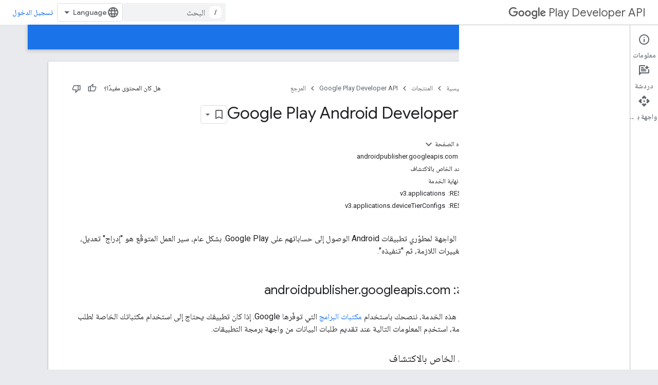

--- FILE ---
content_type: text/html; charset=utf-8
request_url: https://developers.google.com/android-publisher/api-ref/rest?hl=ar
body_size: 31723
content:









<!doctype html>
<html 
      lang="ar-x-mtfrom-en"
      dir="rtl">
  <head>
    <meta name="google-signin-client-id" content="721724668570-nbkv1cfusk7kk4eni4pjvepaus73b13t.apps.googleusercontent.com"><meta name="google-signin-scope"
          content="profile email https://www.googleapis.com/auth/developerprofiles https://www.googleapis.com/auth/developerprofiles.award https://www.googleapis.com/auth/devprofiles.full_control.firstparty"><meta property="og:site_name" content="Google for Developers">
    <meta property="og:type" content="website"><meta name="theme-color" content="#1a73e8"><meta charset="utf-8">
    <meta content="IE=Edge" http-equiv="X-UA-Compatible">
    <meta name="viewport" content="width=device-width, initial-scale=1">
    

    <link rel="manifest" href="/_pwa/developers/manifest.json"
          crossorigin="use-credentials">
    <link rel="preconnect" href="//www.gstatic.com" crossorigin>
    <link rel="preconnect" href="//fonts.gstatic.com" crossorigin>
    <link rel="preconnect" href="//fonts.googleapis.com" crossorigin>
    <link rel="preconnect" href="//apis.google.com" crossorigin>
    <link rel="preconnect" href="//www.google-analytics.com" crossorigin><link rel="stylesheet" href="//fonts.googleapis.com/css?family=Google+Sans:400,500|Roboto:400,400italic,500,500italic,700,700italic|Roboto+Mono:400,500,700&display=swap">
      <link rel="stylesheet"
            href="//fonts.googleapis.com/css2?family=Material+Icons&family=Material+Symbols+Outlined&display=block"><link rel="stylesheet" href="//fonts.googleapis.com/earlyaccess/notonaskharabic.css"><link rel="stylesheet" href="https://www.gstatic.com/devrel-devsite/prod/v5f5028bd8220352863507a1bacc6e2ea79a725fdb2dd736f205c6da16a3d00d1/developers/css/app.css">
      <link rel="shortcut icon" href="https://www.gstatic.com/devrel-devsite/prod/v5f5028bd8220352863507a1bacc6e2ea79a725fdb2dd736f205c6da16a3d00d1/developers/images/favicon-new.png">
    <link rel="apple-touch-icon" href="https://www.gstatic.com/devrel-devsite/prod/v5f5028bd8220352863507a1bacc6e2ea79a725fdb2dd736f205c6da16a3d00d1/developers/images/touchicon-180-new.png"><link rel="canonical" href="https://developers.google.com/android-publisher/api-ref/rest?hl=ar"><link rel="search" type="application/opensearchdescription+xml"
            title="Google for Developers" href="https://developers.google.com/s/opensearch.xml?hl=ar">
      <link rel="alternate" hreflang="en"
          href="https://developers.google.com/android-publisher/api-ref/rest" /><link rel="alternate" hreflang="x-default" href="https://developers.google.com/android-publisher/api-ref/rest" /><link rel="alternate" hreflang="ar"
          href="https://developers.google.com/android-publisher/api-ref/rest?hl=ar" /><link rel="alternate" hreflang="bn"
          href="https://developers.google.com/android-publisher/api-ref/rest?hl=bn" /><link rel="alternate" hreflang="zh-Hans"
          href="https://developers.google.com/android-publisher/api-ref/rest?hl=zh-cn" /><link rel="alternate" hreflang="zh-Hant"
          href="https://developers.google.com/android-publisher/api-ref/rest?hl=zh-tw" /><link rel="alternate" hreflang="fa"
          href="https://developers.google.com/android-publisher/api-ref/rest?hl=fa" /><link rel="alternate" hreflang="fr"
          href="https://developers.google.com/android-publisher/api-ref/rest?hl=fr" /><link rel="alternate" hreflang="de"
          href="https://developers.google.com/android-publisher/api-ref/rest?hl=de" /><link rel="alternate" hreflang="he"
          href="https://developers.google.com/android-publisher/api-ref/rest?hl=he" /><link rel="alternate" hreflang="hi"
          href="https://developers.google.com/android-publisher/api-ref/rest?hl=hi" /><link rel="alternate" hreflang="id"
          href="https://developers.google.com/android-publisher/api-ref/rest?hl=id" /><link rel="alternate" hreflang="it"
          href="https://developers.google.com/android-publisher/api-ref/rest?hl=it" /><link rel="alternate" hreflang="ja"
          href="https://developers.google.com/android-publisher/api-ref/rest?hl=ja" /><link rel="alternate" hreflang="ko"
          href="https://developers.google.com/android-publisher/api-ref/rest?hl=ko" /><link rel="alternate" hreflang="pl"
          href="https://developers.google.com/android-publisher/api-ref/rest?hl=pl" /><link rel="alternate" hreflang="pt-BR"
          href="https://developers.google.com/android-publisher/api-ref/rest?hl=pt-br" /><link rel="alternate" hreflang="ru"
          href="https://developers.google.com/android-publisher/api-ref/rest?hl=ru" /><link rel="alternate" hreflang="es-419"
          href="https://developers.google.com/android-publisher/api-ref/rest?hl=es-419" /><link rel="alternate" hreflang="th"
          href="https://developers.google.com/android-publisher/api-ref/rest?hl=th" /><link rel="alternate" hreflang="tr"
          href="https://developers.google.com/android-publisher/api-ref/rest?hl=tr" /><link rel="alternate" hreflang="vi"
          href="https://developers.google.com/android-publisher/api-ref/rest?hl=vi" /><title>Google Play Android Developer API &nbsp;|&nbsp; Google Play Developer API &nbsp;|&nbsp; Google for Developers</title>

<meta property="og:title" content="Google Play Android Developer API &nbsp;|&nbsp; Google Play Developer API &nbsp;|&nbsp; Google for Developers"><meta property="og:url" content="https://developers.google.com/android-publisher/api-ref/rest?hl=ar"><meta property="og:image" content="https://www.gstatic.com/devrel-devsite/prod/v5f5028bd8220352863507a1bacc6e2ea79a725fdb2dd736f205c6da16a3d00d1/developers/images/opengraph/google-blue.png">
  <meta property="og:image:width" content="1200">
  <meta property="og:image:height" content="675"><meta property="og:locale" content="ar"><meta name="twitter:card" content="summary_large_image"><script type="application/ld+json">
  {
    "@context": "https://schema.org",
    "@type": "BreadcrumbList",
    "itemListElement": [{
      "@type": "ListItem",
      "position": 1,
      "name": "Google Play Developer API",
      "item": "https://developers.google.com/android-publisher"
    },{
      "@type": "ListItem",
      "position": 2,
      "name": "Google Play Android Developer API",
      "item": "https://developers.google.com/android-publisher/api-ref/rest"
    }]
  }
  </script><link rel="alternate machine-translated-from" hreflang="en"
        href="https://developers.google.com/android-publisher/api-ref/rest?hl=en">
  
    
    
    
    
    
    
  

    
      <link rel="stylesheet" href="/extras.css"></head>
  <body class="docs color-scheme--light"
        template="page"
        theme="google-blue"
        type="reference"
        itemscope itemtype="http://developers.google.com/ReferenceObject"
        
        
        layout="docs"
        
        
        
        
        
          
            concierge='closed'
          
        
        display-toc
        pending>
  
    <devsite-progress type="indeterminate" id="app-progress"></devsite-progress>
  
  
    <a href="#main-content" class="skip-link button">
      
      التخطّي إلى المحتوى الرئيسي
    </a>
    <section class="devsite-wrapper">
      <devsite-cookie-notification-bar></devsite-cookie-notification-bar><devsite-header role="banner">
  
    





















<div class="devsite-header--inner" data-nosnippet>
  <div class="devsite-top-logo-row-wrapper-wrapper">
    <div class="devsite-top-logo-row-wrapper">
      <div class="devsite-top-logo-row">
        <button type="button" id="devsite-hamburger-menu"
          class="devsite-header-icon-button button-flat material-icons gc-analytics-event"
          data-category="Site-Wide Custom Events"
          data-label="Navigation menu button"
          visually-hidden
          aria-label="فتح القائمة">
        </button>
        
<div class="devsite-product-name-wrapper">

  
    
  



  
  
  <span class="devsite-product-name">
    <ul class="devsite-breadcrumb-list"
  >
  
  <li class="devsite-breadcrumb-item
             devsite-has-google-wordmark">
    
    
    
      
      
        
  <a href="https://developers.google.com/android-publisher?hl=ar"
      
        class="devsite-breadcrumb-link gc-analytics-event"
      
        data-category="Site-Wide Custom Events"
      
        data-label="Upper Header"
      
        data-value="1"
      
        track-type="globalNav"
      
        track-name="breadcrumb"
      
        track-metadata-position="1"
      
        track-metadata-eventdetail="Google Play Developer API"
      
    >
    
          <svg class="devsite-google-wordmark"
       xmlns="http://www.w3.org/2000/svg"
       viewBox="0 0 148 48">
    <title>Google</title>
    <path class="devsite-google-wordmark-svg-path" d="M19.58,37.65c-9.87,0-18.17-8.04-18.17-17.91c0-9.87,8.3-17.91,18.17-17.91c5.46,0,9.35,2.14,12.27,4.94l-3.45,3.45c-2.1-1.97-4.93-3.49-8.82-3.49c-7.21,0-12.84,5.81-12.84,13.02c0,7.21,5.64,13.02,12.84,13.02c4.67,0,7.34-1.88,9.04-3.58c1.4-1.4,2.32-3.41,2.66-6.16H19.58v-4.89h16.47c0.18,0.87,0.26,1.92,0.26,3.06c0,3.67-1.01,8.21-4.24,11.44C28.93,35.9,24.91,37.65,19.58,37.65z M61.78,26.12c0,6.64-5.1,11.53-11.36,11.53s-11.36-4.89-11.36-11.53c0-6.68,5.1-11.53,11.36-11.53S61.78,19.43,61.78,26.12z M56.8,26.12c0-4.15-2.96-6.99-6.39-6.99c-3.43,0-6.39,2.84-6.39,6.99c0,4.11,2.96,6.99,6.39,6.99C53.84,33.11,56.8,30.22,56.8,26.12z M87.25,26.12c0,6.64-5.1,11.53-11.36,11.53c-6.26,0-11.36-4.89-11.36-11.53c0-6.68,5.1-11.53,11.36-11.53C82.15,14.59,87.25,19.43,87.25,26.12zM82.28,26.12c0-4.15-2.96-6.99-6.39-6.99c-3.43,0-6.39,2.84-6.39,6.99c0,4.11,2.96,6.99,6.39,6.99C79.32,33.11,82.28,30.22,82.28,26.12z M112.09,15.29v20.7c0,8.52-5.02,12.01-10.96,12.01c-5.59,0-8.95-3.76-10.22-6.81l4.41-1.83c0.79,1.88,2.71,4.1,5.81,4.1c3.8,0,6.16-2.36,6.16-6.77v-1.66h-0.18c-1.14,1.4-3.32,2.62-6.07,2.62c-5.76,0-11.05-5.02-11.05-11.49c0-6.51,5.28-11.57,11.05-11.57c2.75,0,4.93,1.22,6.07,2.58h0.18v-1.88H112.09z M107.64,26.16c0-4.06-2.71-7.03-6.16-7.03c-3.49,0-6.42,2.97-6.42,7.03c0,4.02,2.93,6.94,6.42,6.94C104.93,33.11,107.64,30.18,107.64,26.16z M120.97,3.06v33.89h-5.07V3.06H120.97z M140.89,29.92l3.93,2.62c-1.27,1.88-4.32,5.11-9.61,5.11c-6.55,0-11.28-5.07-11.28-11.53c0-6.86,4.77-11.53,10.71-11.53c5.98,0,8.91,4.76,9.87,7.34l0.52,1.31l-15.42,6.38c1.18,2.31,3.01,3.49,5.59,3.49C137.79,33.11,139.58,31.84,140.89,29.92zM128.79,25.77l10.31-4.28c-0.57-1.44-2.27-2.45-4.28-2.45C132.24,19.04,128.66,21.31,128.79,25.77z"/>
  </svg>Play Developer API
        
  </a>
  
      
    
  </li>
  
</ul>
  </span>

</div>
        <div class="devsite-top-logo-row-middle">
          <div class="devsite-header-upper-tabs">
            
           </div>
          
<devsite-search
    enable-signin
    enable-search
    enable-suggestions
      enable-query-completion
    
    enable-search-summaries
    project-name="Google Play Developer API"
    tenant-name="Google for Developers"
    project-scope="/android-publisher"
    url-scoped="https://developers.google.com/s/results/android-publisher?hl=ar"
    
    
    
    >
  <form class="devsite-search-form" action="https://developers.google.com/s/results?hl=ar" method="GET">
    <div class="devsite-search-container">
      <button type="button"
              search-open
              class="devsite-search-button devsite-header-icon-button button-flat material-icons"
              
              aria-label="فتح مربّع البحث"></button>
      <div class="devsite-searchbox">
        <input
          aria-activedescendant=""
          aria-autocomplete="list"
          
          aria-label="البحث"
          aria-expanded="false"
          aria-haspopup="listbox"
          autocomplete="off"
          class="devsite-search-field devsite-search-query"
          name="q"
          
          placeholder="البحث"
          role="combobox"
          type="text"
          value=""
          >
          <div class="devsite-search-image material-icons" aria-hidden="true">
            
              <svg class="devsite-search-ai-image" width="24" height="24" viewBox="0 0 24 24" fill="none" xmlns="http://www.w3.org/2000/svg">
                  <g clip-path="url(#clip0_6641_386)">
                    <path d="M19.6 21L13.3 14.7C12.8 15.1 12.225 15.4167 11.575 15.65C10.925 15.8833 10.2333 16 9.5 16C7.68333 16 6.14167 15.375 4.875 14.125C3.625 12.8583 3 11.3167 3 9.5C3 7.68333 3.625 6.15 4.875 4.9C6.14167 3.63333 7.68333 3 9.5 3C10.0167 3 10.5167 3.05833 11 3.175C11.4833 3.275 11.9417 3.43333 12.375 3.65L10.825 5.2C10.6083 5.13333 10.3917 5.08333 10.175 5.05C9.95833 5.01667 9.73333 5 9.5 5C8.25 5 7.18333 5.44167 6.3 6.325C5.43333 7.19167 5 8.25 5 9.5C5 10.75 5.43333 11.8167 6.3 12.7C7.18333 13.5667 8.25 14 9.5 14C10.6667 14 11.6667 13.625 12.5 12.875C13.35 12.1083 13.8417 11.15 13.975 10H15.975C15.925 10.6333 15.7833 11.2333 15.55 11.8C15.3333 12.3667 15.05 12.8667 14.7 13.3L21 19.6L19.6 21ZM17.5 12C17.5 10.4667 16.9667 9.16667 15.9 8.1C14.8333 7.03333 13.5333 6.5 12 6.5C13.5333 6.5 14.8333 5.96667 15.9 4.9C16.9667 3.83333 17.5 2.53333 17.5 0.999999C17.5 2.53333 18.0333 3.83333 19.1 4.9C20.1667 5.96667 21.4667 6.5 23 6.5C21.4667 6.5 20.1667 7.03333 19.1 8.1C18.0333 9.16667 17.5 10.4667 17.5 12Z" fill="#5F6368"/>
                  </g>
                <defs>
                <clipPath id="clip0_6641_386">
                <rect width="24" height="24" fill="white"/>
                </clipPath>
                </defs>
              </svg>
            
          </div>
          <div class="devsite-search-shortcut-icon-container" aria-hidden="true">
            <kbd class="devsite-search-shortcut-icon">/</kbd>
          </div>
      </div>
    </div>
  </form>
  <button type="button"
          search-close
          class="devsite-search-button devsite-header-icon-button button-flat material-icons"
          
          aria-label="إغلاق مربّع البحث"></button>
</devsite-search>

        </div>

        

          

          

          

          
<devsite-language-selector>
  <ul role="presentation">
    
    
    <li role="presentation">
      <a role="menuitem" lang="en"
        >English</a>
    </li>
    
    <li role="presentation">
      <a role="menuitem" lang="de"
        >Deutsch</a>
    </li>
    
    <li role="presentation">
      <a role="menuitem" lang="es"
        >Español</a>
    </li>
    
    <li role="presentation">
      <a role="menuitem" lang="es_419"
        >Español – América Latina</a>
    </li>
    
    <li role="presentation">
      <a role="menuitem" lang="fr"
        >Français</a>
    </li>
    
    <li role="presentation">
      <a role="menuitem" lang="id"
        >Indonesia</a>
    </li>
    
    <li role="presentation">
      <a role="menuitem" lang="it"
        >Italiano</a>
    </li>
    
    <li role="presentation">
      <a role="menuitem" lang="pl"
        >Polski</a>
    </li>
    
    <li role="presentation">
      <a role="menuitem" lang="pt_br"
        >Português – Brasil</a>
    </li>
    
    <li role="presentation">
      <a role="menuitem" lang="vi"
        >Tiếng Việt</a>
    </li>
    
    <li role="presentation">
      <a role="menuitem" lang="tr"
        >Türkçe</a>
    </li>
    
    <li role="presentation">
      <a role="menuitem" lang="ru"
        >Русский</a>
    </li>
    
    <li role="presentation">
      <a role="menuitem" lang="he"
        >עברית</a>
    </li>
    
    <li role="presentation">
      <a role="menuitem" lang="ar"
        >العربيّة</a>
    </li>
    
    <li role="presentation">
      <a role="menuitem" lang="fa"
        >فارسی</a>
    </li>
    
    <li role="presentation">
      <a role="menuitem" lang="hi"
        >हिंदी</a>
    </li>
    
    <li role="presentation">
      <a role="menuitem" lang="bn"
        >বাংলা</a>
    </li>
    
    <li role="presentation">
      <a role="menuitem" lang="th"
        >ภาษาไทย</a>
    </li>
    
    <li role="presentation">
      <a role="menuitem" lang="zh_cn"
        >中文 – 简体</a>
    </li>
    
    <li role="presentation">
      <a role="menuitem" lang="zh_tw"
        >中文 – 繁體</a>
    </li>
    
    <li role="presentation">
      <a role="menuitem" lang="ja"
        >日本語</a>
    </li>
    
    <li role="presentation">
      <a role="menuitem" lang="ko"
        >한국어</a>
    </li>
    
  </ul>
</devsite-language-selector>


          

        

        
          <devsite-user 
                        
                        
                          enable-profiles
                        
                        
                          fp-auth
                        
                        id="devsite-user">
            
              
              <span class="button devsite-top-button" aria-hidden="true" visually-hidden>تسجيل الدخول</span>
            
          </devsite-user>
        
        
        
      </div>
    </div>
  </div>



  <div class="devsite-collapsible-section
    ">
    <div class="devsite-header-background">
      
        
      
      
        <div class="devsite-doc-set-nav-row">
          
          
            
            
  <devsite-tabs class="lower-tabs">

    <nav class="devsite-tabs-wrapper" aria-label="علامات التبويب السفلية">
      
        
          <tab  >
            
    <a href="https://developers.google.com/android-publisher?hl=ar"
    class="devsite-tabs-content gc-analytics-event "
      track-metadata-eventdetail="https://developers.google.com/android-publisher?hl=ar"
    
       track-type="nav"
       track-metadata-position="nav - الأدلة"
       track-metadata-module="primary nav"
       
       
         
           data-category="Site-Wide Custom Events"
         
           data-label="Tab: الأدلة"
         
           track-name="الأدلة"
         
       >
    الأدلة
  
    </a>
    
  
          </tab>
        
      
        
          <tab  class="devsite-active">
            
    <a href="https://developers.google.com/android-publisher/api-ref/rest?hl=ar"
    class="devsite-tabs-content gc-analytics-event "
      track-metadata-eventdetail="https://developers.google.com/android-publisher/api-ref/rest?hl=ar"
    
       track-type="nav"
       track-metadata-position="nav - المرجع"
       track-metadata-module="primary nav"
       aria-label="المرجع, selected" 
       
         
           data-category="Site-Wide Custom Events"
         
           data-label="Tab: المرجع"
         
           track-name="المرجع"
         
       >
    المرجع
  
    </a>
    
  
          </tab>
        
      
        
          <tab  >
            
    <a href="https://developers.google.com/android-publisher/libraries?hl=ar"
    class="devsite-tabs-content gc-analytics-event "
      track-metadata-eventdetail="https://developers.google.com/android-publisher/libraries?hl=ar"
    
       track-type="nav"
       track-metadata-position="nav - نماذج"
       track-metadata-module="primary nav"
       
       
         
           data-category="Site-Wide Custom Events"
         
           data-label="Tab: نماذج"
         
           track-name="نماذج"
         
       >
    نماذج
  
    </a>
    
  
          </tab>
        
      
    </nav>

  </devsite-tabs>

          
          
        </div>
      
    </div>
  </div>

</div>



  
</devsite-header>
      <devsite-book-nav scrollbars >
        
          





















<div class="devsite-book-nav-filter"
     >
  <span class="filter-list-icon material-icons" aria-hidden="true"></span>
  <input type="text"
         placeholder="فلتر"
         
         aria-label="إدخال نص لفلترة النتائج"
         role="searchbox">
  
  <span class="filter-clear-button hidden"
        data-title="محو الفلتر"
        aria-label="محو الفلتر"
        role="button"
        tabindex="0"></span>
</div>

<nav class="devsite-book-nav devsite-nav nocontent"
     aria-label="القائمة الجانبية">
  <div class="devsite-mobile-header">
    <button type="button"
            id="devsite-close-nav"
            class="devsite-header-icon-button button-flat material-icons gc-analytics-event"
            data-category="Site-Wide Custom Events"
            data-label="Close navigation"
            aria-label="إغلاق قائمة التنقل">
    </button>
    <div class="devsite-product-name-wrapper">

  
    
  


  
      <span class="devsite-product-name">
        
        
        <ul class="devsite-breadcrumb-list"
  >
  
  <li class="devsite-breadcrumb-item
             devsite-has-google-wordmark">
    
    
    
      
      
        
  <a href="https://developers.google.com/android-publisher?hl=ar"
      
        class="devsite-breadcrumb-link gc-analytics-event"
      
        data-category="Site-Wide Custom Events"
      
        data-label="Upper Header"
      
        data-value="1"
      
        track-type="globalNav"
      
        track-name="breadcrumb"
      
        track-metadata-position="1"
      
        track-metadata-eventdetail="Google Play Developer API"
      
    >
    
          <svg class="devsite-google-wordmark"
       xmlns="http://www.w3.org/2000/svg"
       viewBox="0 0 148 48">
    <title>Google</title>
    <path class="devsite-google-wordmark-svg-path" d="M19.58,37.65c-9.87,0-18.17-8.04-18.17-17.91c0-9.87,8.3-17.91,18.17-17.91c5.46,0,9.35,2.14,12.27,4.94l-3.45,3.45c-2.1-1.97-4.93-3.49-8.82-3.49c-7.21,0-12.84,5.81-12.84,13.02c0,7.21,5.64,13.02,12.84,13.02c4.67,0,7.34-1.88,9.04-3.58c1.4-1.4,2.32-3.41,2.66-6.16H19.58v-4.89h16.47c0.18,0.87,0.26,1.92,0.26,3.06c0,3.67-1.01,8.21-4.24,11.44C28.93,35.9,24.91,37.65,19.58,37.65z M61.78,26.12c0,6.64-5.1,11.53-11.36,11.53s-11.36-4.89-11.36-11.53c0-6.68,5.1-11.53,11.36-11.53S61.78,19.43,61.78,26.12z M56.8,26.12c0-4.15-2.96-6.99-6.39-6.99c-3.43,0-6.39,2.84-6.39,6.99c0,4.11,2.96,6.99,6.39,6.99C53.84,33.11,56.8,30.22,56.8,26.12z M87.25,26.12c0,6.64-5.1,11.53-11.36,11.53c-6.26,0-11.36-4.89-11.36-11.53c0-6.68,5.1-11.53,11.36-11.53C82.15,14.59,87.25,19.43,87.25,26.12zM82.28,26.12c0-4.15-2.96-6.99-6.39-6.99c-3.43,0-6.39,2.84-6.39,6.99c0,4.11,2.96,6.99,6.39,6.99C79.32,33.11,82.28,30.22,82.28,26.12z M112.09,15.29v20.7c0,8.52-5.02,12.01-10.96,12.01c-5.59,0-8.95-3.76-10.22-6.81l4.41-1.83c0.79,1.88,2.71,4.1,5.81,4.1c3.8,0,6.16-2.36,6.16-6.77v-1.66h-0.18c-1.14,1.4-3.32,2.62-6.07,2.62c-5.76,0-11.05-5.02-11.05-11.49c0-6.51,5.28-11.57,11.05-11.57c2.75,0,4.93,1.22,6.07,2.58h0.18v-1.88H112.09z M107.64,26.16c0-4.06-2.71-7.03-6.16-7.03c-3.49,0-6.42,2.97-6.42,7.03c0,4.02,2.93,6.94,6.42,6.94C104.93,33.11,107.64,30.18,107.64,26.16z M120.97,3.06v33.89h-5.07V3.06H120.97z M140.89,29.92l3.93,2.62c-1.27,1.88-4.32,5.11-9.61,5.11c-6.55,0-11.28-5.07-11.28-11.53c0-6.86,4.77-11.53,10.71-11.53c5.98,0,8.91,4.76,9.87,7.34l0.52,1.31l-15.42,6.38c1.18,2.31,3.01,3.49,5.59,3.49C137.79,33.11,139.58,31.84,140.89,29.92zM128.79,25.77l10.31-4.28c-0.57-1.44-2.27-2.45-4.28-2.45C132.24,19.04,128.66,21.31,128.79,25.77z"/>
  </svg>Play Developer API
        
  </a>
  
      
    
  </li>
  
</ul>
      </span>
    

</div>
  </div>

  <div class="devsite-book-nav-wrapper">
    <div class="devsite-mobile-nav-top">
      
        <ul class="devsite-nav-list">
          
            
<li class="devsite-nav-item">

  
  <a href="/android-publisher"
    
       class="devsite-nav-title gc-analytics-event
              devsite-nav-has-children
              "
    

    
      
        data-category="Site-Wide Custom Events"
      
        data-label="Tab: الأدلة"
      
        track-name="الأدلة"
      
    
     data-category="Site-Wide Custom Events"
     data-label="Responsive Tab: الأدلة"
     track-type="navMenu"
     track-metadata-eventDetail="globalMenu"
     track-metadata-position="nav">
  
    <span class="devsite-nav-text" tooltip >
      الأدلة
   </span>
    
    <span class="devsite-nav-icon material-icons" data-icon="forward"
          >
    </span>
    
  
  </a>
  

</li>

          
            
<li class="devsite-nav-item">

  
  <a href="/android-publisher/api-ref/rest"
    
       class="devsite-nav-title gc-analytics-event
              devsite-nav-has-children
              devsite-nav-active"
    

    
      
        data-category="Site-Wide Custom Events"
      
        data-label="Tab: المرجع"
      
        track-name="المرجع"
      
    
     data-category="Site-Wide Custom Events"
     data-label="Responsive Tab: المرجع"
     track-type="navMenu"
     track-metadata-eventDetail="globalMenu"
     track-metadata-position="nav">
  
    <span class="devsite-nav-text" tooltip >
      المرجع
   </span>
    
    <span class="devsite-nav-icon material-icons" data-icon="forward"
          >
    </span>
    
  
  </a>
  

</li>

          
            
<li class="devsite-nav-item">

  
  <a href="/android-publisher/libraries"
    
       class="devsite-nav-title gc-analytics-event
              
              "
    

    
      
        data-category="Site-Wide Custom Events"
      
        data-label="Tab: نماذج"
      
        track-name="نماذج"
      
    
     data-category="Site-Wide Custom Events"
     data-label="Responsive Tab: نماذج"
     track-type="navMenu"
     track-metadata-eventDetail="globalMenu"
     track-metadata-position="nav">
  
    <span class="devsite-nav-text" tooltip >
      نماذج
   </span>
    
  
  </a>
  

</li>

          
          
          
        </ul>
      
    </div>
    
      <div class="devsite-mobile-nav-bottom">
        
          
          <ul class="devsite-nav-list" menu="_book">
            <li class="devsite-nav-item"><a href="/android-publisher/api-ref/rest"
        class="devsite-nav-title gc-analytics-event"
        data-category="Site-Wide Custom Events"
        data-label="Book nav link, pathname: /android-publisher/api-ref/rest"
        track-type="bookNav"
        track-name="click"
        track-metadata-eventdetail="/android-publisher/api-ref/rest"
      ><span class="devsite-nav-text" tooltip>ملخّص الموارد</span></a></li>

  <li class="devsite-nav-item
           devsite-nav-heading"><div class="devsite-nav-title devsite-nav-title-no-path">
        <span class="devsite-nav-text" tooltip>موارد REST</span>
      </div></li>

  <li class="devsite-nav-item
           devsite-nav-expandable"><div class="devsite-expandable-nav">
      <a class="devsite-nav-toggle" aria-hidden="true"></a><div class="devsite-nav-title devsite-nav-title-no-path" tabindex="0" role="button">
        <span class="devsite-nav-text" tooltip>التطبيقات</span>
      </div><ul class="devsite-nav-section"><li class="devsite-nav-item"><a href="/android-publisher/api-ref/rest/v3/applications"
        class="devsite-nav-title gc-analytics-event"
        data-category="Site-Wide Custom Events"
        data-label="Book nav link, pathname: /android-publisher/api-ref/rest/v3/applications"
        track-type="bookNav"
        track-name="click"
        track-metadata-eventdetail="/android-publisher/api-ref/rest/v3/applications"
      ><span class="devsite-nav-text" tooltip>نظرة عامة</span></a></li><li class="devsite-nav-item"><a href="/android-publisher/api-ref/rest/v3/applications/dataSafety"
        class="devsite-nav-title gc-analytics-event"
        data-category="Site-Wide Custom Events"
        data-label="Book nav link, pathname: /android-publisher/api-ref/rest/v3/applications/dataSafety"
        track-type="bookNav"
        track-name="click"
        track-metadata-eventdetail="/android-publisher/api-ref/rest/v3/applications/dataSafety"
      ><span class="devsite-nav-text" tooltip>dataSafety</span></a></li></ul></div></li>

  <li class="devsite-nav-item
           devsite-nav-expandable"><div class="devsite-expandable-nav">
      <a class="devsite-nav-toggle" aria-hidden="true"></a><div class="devsite-nav-title devsite-nav-title-no-path" tabindex="0" role="button">
        <span class="devsite-nav-text" tooltip>apps.deviceTierConfigs</span>
      </div><ul class="devsite-nav-section"><li class="devsite-nav-item"><a href="/android-publisher/api-ref/rest/v3/applications.deviceTierConfigs"
        class="devsite-nav-title gc-analytics-event"
        data-category="Site-Wide Custom Events"
        data-label="Book nav link, pathname: /android-publisher/api-ref/rest/v3/applications.deviceTierConfigs"
        track-type="bookNav"
        track-name="click"
        track-metadata-eventdetail="/android-publisher/api-ref/rest/v3/applications.deviceTierConfigs"
      ><span class="devsite-nav-text" tooltip>نظرة عامة</span></a></li><li class="devsite-nav-item"><a href="/android-publisher/api-ref/rest/v3/applications.deviceTierConfigs/create"
        class="devsite-nav-title gc-analytics-event"
        data-category="Site-Wide Custom Events"
        data-label="Book nav link, pathname: /android-publisher/api-ref/rest/v3/applications.deviceTierConfigs/create"
        track-type="bookNav"
        track-name="click"
        track-metadata-eventdetail="/android-publisher/api-ref/rest/v3/applications.deviceTierConfigs/create"
      ><span class="devsite-nav-text" tooltip>إنشاء</span></a></li><li class="devsite-nav-item"><a href="/android-publisher/api-ref/rest/v3/applications.deviceTierConfigs/get"
        class="devsite-nav-title gc-analytics-event"
        data-category="Site-Wide Custom Events"
        data-label="Book nav link, pathname: /android-publisher/api-ref/rest/v3/applications.deviceTierConfigs/get"
        track-type="bookNav"
        track-name="click"
        track-metadata-eventdetail="/android-publisher/api-ref/rest/v3/applications.deviceTierConfigs/get"
      ><span class="devsite-nav-text" tooltip>جلب</span></a></li><li class="devsite-nav-item"><a href="/android-publisher/api-ref/rest/v3/applications.deviceTierConfigs/list"
        class="devsite-nav-title gc-analytics-event"
        data-category="Site-Wide Custom Events"
        data-label="Book nav link, pathname: /android-publisher/api-ref/rest/v3/applications.deviceTierConfigs/list"
        track-type="bookNav"
        track-name="click"
        track-metadata-eventdetail="/android-publisher/api-ref/rest/v3/applications.deviceTierConfigs/list"
      ><span class="devsite-nav-text" tooltip>قائمة</span></a></li></ul></div></li>

  <li class="devsite-nav-item
           devsite-nav-expandable"><div class="devsite-expandable-nav">
      <a class="devsite-nav-toggle" aria-hidden="true"></a><div class="devsite-nav-title devsite-nav-title-no-path" tabindex="0" role="button">
        <span class="devsite-nav-text" tooltip>استرداد التطبيقات</span>
      </div><ul class="devsite-nav-section"><li class="devsite-nav-item"><a href="/android-publisher/api-ref/rest/v3/apprecovery"
        class="devsite-nav-title gc-analytics-event"
        data-category="Site-Wide Custom Events"
        data-label="Book nav link, pathname: /android-publisher/api-ref/rest/v3/apprecovery"
        track-type="bookNav"
        track-name="click"
        track-metadata-eventdetail="/android-publisher/api-ref/rest/v3/apprecovery"
      ><span class="devsite-nav-text" tooltip>نظرة عامة</span></a></li><li class="devsite-nav-item"><a href="/android-publisher/api-ref/rest/v3/apprecovery/addTargeting"
        class="devsite-nav-title gc-analytics-event"
        data-category="Site-Wide Custom Events"
        data-label="Book nav link, pathname: /android-publisher/api-ref/rest/v3/apprecovery/addTargeting"
        track-type="bookNav"
        track-name="click"
        track-metadata-eventdetail="/android-publisher/api-ref/rest/v3/apprecovery/addTargeting"
      ><span class="devsite-nav-text" tooltip>addTargeting</span></a></li><li class="devsite-nav-item"><a href="/android-publisher/api-ref/rest/v3/apprecovery/cancel"
        class="devsite-nav-title gc-analytics-event"
        data-category="Site-Wide Custom Events"
        data-label="Book nav link, pathname: /android-publisher/api-ref/rest/v3/apprecovery/cancel"
        track-type="bookNav"
        track-name="click"
        track-metadata-eventdetail="/android-publisher/api-ref/rest/v3/apprecovery/cancel"
      ><span class="devsite-nav-text" tooltip>إلغاء</span></a></li><li class="devsite-nav-item"><a href="/android-publisher/api-ref/rest/v3/apprecovery/create"
        class="devsite-nav-title gc-analytics-event"
        data-category="Site-Wide Custom Events"
        data-label="Book nav link, pathname: /android-publisher/api-ref/rest/v3/apprecovery/create"
        track-type="bookNav"
        track-name="click"
        track-metadata-eventdetail="/android-publisher/api-ref/rest/v3/apprecovery/create"
      ><span class="devsite-nav-text" tooltip>إنشاء</span></a></li><li class="devsite-nav-item"><a href="/android-publisher/api-ref/rest/v3/apprecovery/deploy"
        class="devsite-nav-title gc-analytics-event"
        data-category="Site-Wide Custom Events"
        data-label="Book nav link, pathname: /android-publisher/api-ref/rest/v3/apprecovery/deploy"
        track-type="bookNav"
        track-name="click"
        track-metadata-eventdetail="/android-publisher/api-ref/rest/v3/apprecovery/deploy"
      ><span class="devsite-nav-text" tooltip>deploy</span></a></li><li class="devsite-nav-item"><a href="/android-publisher/api-ref/rest/v3/apprecovery/list"
        class="devsite-nav-title gc-analytics-event"
        data-category="Site-Wide Custom Events"
        data-label="Book nav link, pathname: /android-publisher/api-ref/rest/v3/apprecovery/list"
        track-type="bookNav"
        track-name="click"
        track-metadata-eventdetail="/android-publisher/api-ref/rest/v3/apprecovery/list"
      ><span class="devsite-nav-text" tooltip>قائمة</span></a></li></ul></div></li>

  <li class="devsite-nav-item
           devsite-nav-expandable"><div class="devsite-expandable-nav">
      <a class="devsite-nav-toggle" aria-hidden="true"></a><div class="devsite-nav-title devsite-nav-title-no-path" tabindex="0" role="button">
        <span class="devsite-nav-text" tooltip>تعديلات</span>
      </div><ul class="devsite-nav-section"><li class="devsite-nav-item"><a href="/android-publisher/api-ref/rest/v3/edits"
        class="devsite-nav-title gc-analytics-event"
        data-category="Site-Wide Custom Events"
        data-label="Book nav link, pathname: /android-publisher/api-ref/rest/v3/edits"
        track-type="bookNav"
        track-name="click"
        track-metadata-eventdetail="/android-publisher/api-ref/rest/v3/edits"
      ><span class="devsite-nav-text" tooltip>نظرة عامة</span></a></li><li class="devsite-nav-item"><a href="/android-publisher/api-ref/rest/v3/edits/commit"
        class="devsite-nav-title gc-analytics-event"
        data-category="Site-Wide Custom Events"
        data-label="Book nav link, pathname: /android-publisher/api-ref/rest/v3/edits/commit"
        track-type="bookNav"
        track-name="click"
        track-metadata-eventdetail="/android-publisher/api-ref/rest/v3/edits/commit"
      ><span class="devsite-nav-text" tooltip>الإتمام</span></a></li><li class="devsite-nav-item"><a href="/android-publisher/api-ref/rest/v3/edits/delete"
        class="devsite-nav-title gc-analytics-event"
        data-category="Site-Wide Custom Events"
        data-label="Book nav link, pathname: /android-publisher/api-ref/rest/v3/edits/delete"
        track-type="bookNav"
        track-name="click"
        track-metadata-eventdetail="/android-publisher/api-ref/rest/v3/edits/delete"
      ><span class="devsite-nav-text" tooltip>حذف</span></a></li><li class="devsite-nav-item"><a href="/android-publisher/api-ref/rest/v3/edits/get"
        class="devsite-nav-title gc-analytics-event"
        data-category="Site-Wide Custom Events"
        data-label="Book nav link, pathname: /android-publisher/api-ref/rest/v3/edits/get"
        track-type="bookNav"
        track-name="click"
        track-metadata-eventdetail="/android-publisher/api-ref/rest/v3/edits/get"
      ><span class="devsite-nav-text" tooltip>جلب</span></a></li><li class="devsite-nav-item"><a href="/android-publisher/api-ref/rest/v3/edits/insert"
        class="devsite-nav-title gc-analytics-event"
        data-category="Site-Wide Custom Events"
        data-label="Book nav link, pathname: /android-publisher/api-ref/rest/v3/edits/insert"
        track-type="bookNav"
        track-name="click"
        track-metadata-eventdetail="/android-publisher/api-ref/rest/v3/edits/insert"
      ><span class="devsite-nav-text" tooltip>insert</span></a></li><li class="devsite-nav-item"><a href="/android-publisher/api-ref/rest/v3/edits/validate"
        class="devsite-nav-title gc-analytics-event"
        data-category="Site-Wide Custom Events"
        data-label="Book nav link, pathname: /android-publisher/api-ref/rest/v3/edits/validate"
        track-type="bookNav"
        track-name="click"
        track-metadata-eventdetail="/android-publisher/api-ref/rest/v3/edits/validate"
      ><span class="devsite-nav-text" tooltip>إثبات</span></a></li></ul></div></li>

  <li class="devsite-nav-item
           devsite-nav-expandable"><div class="devsite-expandable-nav">
      <a class="devsite-nav-toggle" aria-hidden="true"></a><div class="devsite-nav-title devsite-nav-title-no-path" tabindex="0" role="button">
        <span class="devsite-nav-text" tooltip>تعديل ملفات APK</span>
      </div><ul class="devsite-nav-section"><li class="devsite-nav-item"><a href="/android-publisher/api-ref/rest/v3/edits.apks"
        class="devsite-nav-title gc-analytics-event"
        data-category="Site-Wide Custom Events"
        data-label="Book nav link, pathname: /android-publisher/api-ref/rest/v3/edits.apks"
        track-type="bookNav"
        track-name="click"
        track-metadata-eventdetail="/android-publisher/api-ref/rest/v3/edits.apks"
      ><span class="devsite-nav-text" tooltip>نظرة عامة</span></a></li><li class="devsite-nav-item"><a href="/android-publisher/api-ref/rest/v3/edits.apks/addexternallyhosted"
        class="devsite-nav-title gc-analytics-event"
        data-category="Site-Wide Custom Events"
        data-label="Book nav link, pathname: /android-publisher/api-ref/rest/v3/edits.apks/addexternallyhosted"
        track-type="bookNav"
        track-name="click"
        track-metadata-eventdetail="/android-publisher/api-ref/rest/v3/edits.apks/addexternallyhosted"
      ><span class="devsite-nav-text" tooltip>مُضيف خارجيًا</span></a></li><li class="devsite-nav-item"><a href="/android-publisher/api-ref/rest/v3/edits.apks/list"
        class="devsite-nav-title gc-analytics-event"
        data-category="Site-Wide Custom Events"
        data-label="Book nav link, pathname: /android-publisher/api-ref/rest/v3/edits.apks/list"
        track-type="bookNav"
        track-name="click"
        track-metadata-eventdetail="/android-publisher/api-ref/rest/v3/edits.apks/list"
      ><span class="devsite-nav-text" tooltip>قائمة</span></a></li><li class="devsite-nav-item"><a href="/android-publisher/api-ref/rest/v3/edits.apks/upload"
        class="devsite-nav-title gc-analytics-event"
        data-category="Site-Wide Custom Events"
        data-label="Book nav link, pathname: /android-publisher/api-ref/rest/v3/edits.apks/upload"
        track-type="bookNav"
        track-name="click"
        track-metadata-eventdetail="/android-publisher/api-ref/rest/v3/edits.apks/upload"
      ><span class="devsite-nav-text" tooltip>تحميل</span></a></li></ul></div></li>

  <li class="devsite-nav-item
           devsite-nav-expandable"><div class="devsite-expandable-nav">
      <a class="devsite-nav-toggle" aria-hidden="true"></a><div class="devsite-nav-title devsite-nav-title-no-path" tabindex="0" role="button">
        <span class="devsite-nav-text" tooltip>التعديلات على الحِزم</span>
      </div><ul class="devsite-nav-section"><li class="devsite-nav-item"><a href="/android-publisher/api-ref/rest/v3/edits.bundles"
        class="devsite-nav-title gc-analytics-event"
        data-category="Site-Wide Custom Events"
        data-label="Book nav link, pathname: /android-publisher/api-ref/rest/v3/edits.bundles"
        track-type="bookNav"
        track-name="click"
        track-metadata-eventdetail="/android-publisher/api-ref/rest/v3/edits.bundles"
      ><span class="devsite-nav-text" tooltip>نظرة عامة</span></a></li><li class="devsite-nav-item"><a href="/android-publisher/api-ref/rest/v3/edits.bundles/list"
        class="devsite-nav-title gc-analytics-event"
        data-category="Site-Wide Custom Events"
        data-label="Book nav link, pathname: /android-publisher/api-ref/rest/v3/edits.bundles/list"
        track-type="bookNav"
        track-name="click"
        track-metadata-eventdetail="/android-publisher/api-ref/rest/v3/edits.bundles/list"
      ><span class="devsite-nav-text" tooltip>قائمة</span></a></li><li class="devsite-nav-item"><a href="/android-publisher/api-ref/rest/v3/edits.bundles/upload"
        class="devsite-nav-title gc-analytics-event"
        data-category="Site-Wide Custom Events"
        data-label="Book nav link, pathname: /android-publisher/api-ref/rest/v3/edits.bundles/upload"
        track-type="bookNav"
        track-name="click"
        track-metadata-eventdetail="/android-publisher/api-ref/rest/v3/edits.bundles/upload"
      ><span class="devsite-nav-text" tooltip>تحميل</span></a></li></ul></div></li>

  <li class="devsite-nav-item
           devsite-nav-expandable"><div class="devsite-expandable-nav">
      <a class="devsite-nav-toggle" aria-hidden="true"></a><div class="devsite-nav-title devsite-nav-title-no-path" tabindex="0" role="button">
        <span class="devsite-nav-text" tooltip>التعديلات على البلدان</span>
      </div><ul class="devsite-nav-section"><li class="devsite-nav-item"><a href="/android-publisher/api-ref/rest/v3/edits.countryavailability"
        class="devsite-nav-title gc-analytics-event"
        data-category="Site-Wide Custom Events"
        data-label="Book nav link, pathname: /android-publisher/api-ref/rest/v3/edits.countryavailability"
        track-type="bookNav"
        track-name="click"
        track-metadata-eventdetail="/android-publisher/api-ref/rest/v3/edits.countryavailability"
      ><span class="devsite-nav-text" tooltip>نظرة عامة</span></a></li><li class="devsite-nav-item"><a href="/android-publisher/api-ref/rest/v3/edits.countryavailability/get"
        class="devsite-nav-title gc-analytics-event"
        data-category="Site-Wide Custom Events"
        data-label="Book nav link, pathname: /android-publisher/api-ref/rest/v3/edits.countryavailability/get"
        track-type="bookNav"
        track-name="click"
        track-metadata-eventdetail="/android-publisher/api-ref/rest/v3/edits.countryavailability/get"
      ><span class="devsite-nav-text" tooltip>جلب</span></a></li></ul></div></li>

  <li class="devsite-nav-item
           devsite-nav-expandable"><div class="devsite-expandable-nav">
      <a class="devsite-nav-toggle" aria-hidden="true"></a><div class="devsite-nav-title devsite-nav-title-no-path" tabindex="0" role="button">
        <span class="devsite-nav-text" tooltip>التعديلات.deobfucationcation</span>
      </div><ul class="devsite-nav-section"><li class="devsite-nav-item"><a href="/android-publisher/api-ref/rest/v3/edits.deobfuscationfiles"
        class="devsite-nav-title gc-analytics-event"
        data-category="Site-Wide Custom Events"
        data-label="Book nav link, pathname: /android-publisher/api-ref/rest/v3/edits.deobfuscationfiles"
        track-type="bookNav"
        track-name="click"
        track-metadata-eventdetail="/android-publisher/api-ref/rest/v3/edits.deobfuscationfiles"
      ><span class="devsite-nav-text" tooltip>نظرة عامة</span></a></li><li class="devsite-nav-item"><a href="/android-publisher/api-ref/rest/v3/edits.deobfuscationfiles/upload"
        class="devsite-nav-title gc-analytics-event"
        data-category="Site-Wide Custom Events"
        data-label="Book nav link, pathname: /android-publisher/api-ref/rest/v3/edits.deobfuscationfiles/upload"
        track-type="bookNav"
        track-name="click"
        track-metadata-eventdetail="/android-publisher/api-ref/rest/v3/edits.deobfuscationfiles/upload"
      ><span class="devsite-nav-text" tooltip>تحميل</span></a></li></ul></div></li>

  <li class="devsite-nav-item
           devsite-nav-expandable"><div class="devsite-expandable-nav">
      <a class="devsite-nav-toggle" aria-hidden="true"></a><div class="devsite-nav-title devsite-nav-title-no-path" tabindex="0" role="button">
        <span class="devsite-nav-text" tooltip>Edits.details (التفاصيل)</span>
      </div><ul class="devsite-nav-section"><li class="devsite-nav-item"><a href="/android-publisher/api-ref/rest/v3/edits.details"
        class="devsite-nav-title gc-analytics-event"
        data-category="Site-Wide Custom Events"
        data-label="Book nav link, pathname: /android-publisher/api-ref/rest/v3/edits.details"
        track-type="bookNav"
        track-name="click"
        track-metadata-eventdetail="/android-publisher/api-ref/rest/v3/edits.details"
      ><span class="devsite-nav-text" tooltip>نظرة عامة</span></a></li><li class="devsite-nav-item"><a href="/android-publisher/api-ref/rest/v3/edits.details/get"
        class="devsite-nav-title gc-analytics-event"
        data-category="Site-Wide Custom Events"
        data-label="Book nav link, pathname: /android-publisher/api-ref/rest/v3/edits.details/get"
        track-type="bookNav"
        track-name="click"
        track-metadata-eventdetail="/android-publisher/api-ref/rest/v3/edits.details/get"
      ><span class="devsite-nav-text" tooltip>جلب</span></a></li><li class="devsite-nav-item"><a href="/android-publisher/api-ref/rest/v3/edits.details/patch"
        class="devsite-nav-title gc-analytics-event"
        data-category="Site-Wide Custom Events"
        data-label="Book nav link, pathname: /android-publisher/api-ref/rest/v3/edits.details/patch"
        track-type="bookNav"
        track-name="click"
        track-metadata-eventdetail="/android-publisher/api-ref/rest/v3/edits.details/patch"
      ><span class="devsite-nav-text" tooltip>رمز تصحيح</span></a></li><li class="devsite-nav-item"><a href="/android-publisher/api-ref/rest/v3/edits.details/update"
        class="devsite-nav-title gc-analytics-event"
        data-category="Site-Wide Custom Events"
        data-label="Book nav link, pathname: /android-publisher/api-ref/rest/v3/edits.details/update"
        track-type="bookNav"
        track-name="click"
        track-metadata-eventdetail="/android-publisher/api-ref/rest/v3/edits.details/update"
      ><span class="devsite-nav-text" tooltip>تحديث</span></a></li></ul></div></li>

  <li class="devsite-nav-item
           devsite-nav-expandable"><div class="devsite-expandable-nav">
      <a class="devsite-nav-toggle" aria-hidden="true"></a><div class="devsite-nav-title devsite-nav-title-no-path" tabindex="0" role="button">
        <span class="devsite-nav-text" tooltip>التعديلات.expansionfiles</span>
      </div><ul class="devsite-nav-section"><li class="devsite-nav-item"><a href="/android-publisher/api-ref/rest/v3/edits.expansionfiles"
        class="devsite-nav-title gc-analytics-event"
        data-category="Site-Wide Custom Events"
        data-label="Book nav link, pathname: /android-publisher/api-ref/rest/v3/edits.expansionfiles"
        track-type="bookNav"
        track-name="click"
        track-metadata-eventdetail="/android-publisher/api-ref/rest/v3/edits.expansionfiles"
      ><span class="devsite-nav-text" tooltip>نظرة عامة</span></a></li><li class="devsite-nav-item"><a href="/android-publisher/api-ref/rest/v3/edits.expansionfiles/get"
        class="devsite-nav-title gc-analytics-event"
        data-category="Site-Wide Custom Events"
        data-label="Book nav link, pathname: /android-publisher/api-ref/rest/v3/edits.expansionfiles/get"
        track-type="bookNav"
        track-name="click"
        track-metadata-eventdetail="/android-publisher/api-ref/rest/v3/edits.expansionfiles/get"
      ><span class="devsite-nav-text" tooltip>جلب</span></a></li><li class="devsite-nav-item"><a href="/android-publisher/api-ref/rest/v3/edits.expansionfiles/patch"
        class="devsite-nav-title gc-analytics-event"
        data-category="Site-Wide Custom Events"
        data-label="Book nav link, pathname: /android-publisher/api-ref/rest/v3/edits.expansionfiles/patch"
        track-type="bookNav"
        track-name="click"
        track-metadata-eventdetail="/android-publisher/api-ref/rest/v3/edits.expansionfiles/patch"
      ><span class="devsite-nav-text" tooltip>رمز تصحيح</span></a></li><li class="devsite-nav-item"><a href="/android-publisher/api-ref/rest/v3/edits.expansionfiles/update"
        class="devsite-nav-title gc-analytics-event"
        data-category="Site-Wide Custom Events"
        data-label="Book nav link, pathname: /android-publisher/api-ref/rest/v3/edits.expansionfiles/update"
        track-type="bookNav"
        track-name="click"
        track-metadata-eventdetail="/android-publisher/api-ref/rest/v3/edits.expansionfiles/update"
      ><span class="devsite-nav-text" tooltip>تحديث</span></a></li><li class="devsite-nav-item"><a href="/android-publisher/api-ref/rest/v3/edits.expansionfiles/upload"
        class="devsite-nav-title gc-analytics-event"
        data-category="Site-Wide Custom Events"
        data-label="Book nav link, pathname: /android-publisher/api-ref/rest/v3/edits.expansionfiles/upload"
        track-type="bookNav"
        track-name="click"
        track-metadata-eventdetail="/android-publisher/api-ref/rest/v3/edits.expansionfiles/upload"
      ><span class="devsite-nav-text" tooltip>تحميل</span></a></li></ul></div></li>

  <li class="devsite-nav-item
           devsite-nav-expandable"><div class="devsite-expandable-nav">
      <a class="devsite-nav-toggle" aria-hidden="true"></a><div class="devsite-nav-title devsite-nav-title-no-path" tabindex="0" role="button">
        <span class="devsite-nav-text" tooltip>Edit.images (الصور)</span>
      </div><ul class="devsite-nav-section"><li class="devsite-nav-item"><a href="/android-publisher/api-ref/rest/v3/edits.images"
        class="devsite-nav-title gc-analytics-event"
        data-category="Site-Wide Custom Events"
        data-label="Book nav link, pathname: /android-publisher/api-ref/rest/v3/edits.images"
        track-type="bookNav"
        track-name="click"
        track-metadata-eventdetail="/android-publisher/api-ref/rest/v3/edits.images"
      ><span class="devsite-nav-text" tooltip>نظرة عامة</span></a></li><li class="devsite-nav-item"><a href="/android-publisher/api-ref/rest/v3/edits.images/delete"
        class="devsite-nav-title gc-analytics-event"
        data-category="Site-Wide Custom Events"
        data-label="Book nav link, pathname: /android-publisher/api-ref/rest/v3/edits.images/delete"
        track-type="bookNav"
        track-name="click"
        track-metadata-eventdetail="/android-publisher/api-ref/rest/v3/edits.images/delete"
      ><span class="devsite-nav-text" tooltip>حذف</span></a></li><li class="devsite-nav-item"><a href="/android-publisher/api-ref/rest/v3/edits.images/deleteall"
        class="devsite-nav-title gc-analytics-event"
        data-category="Site-Wide Custom Events"
        data-label="Book nav link, pathname: /android-publisher/api-ref/rest/v3/edits.images/deleteall"
        track-type="bookNav"
        track-name="click"
        track-metadata-eventdetail="/android-publisher/api-ref/rest/v3/edits.images/deleteall"
      ><span class="devsite-nav-text" tooltip>حذف الكل</span></a></li><li class="devsite-nav-item"><a href="/android-publisher/api-ref/rest/v3/edits.images/list"
        class="devsite-nav-title gc-analytics-event"
        data-category="Site-Wide Custom Events"
        data-label="Book nav link, pathname: /android-publisher/api-ref/rest/v3/edits.images/list"
        track-type="bookNav"
        track-name="click"
        track-metadata-eventdetail="/android-publisher/api-ref/rest/v3/edits.images/list"
      ><span class="devsite-nav-text" tooltip>قائمة</span></a></li><li class="devsite-nav-item"><a href="/android-publisher/api-ref/rest/v3/edits.images/upload"
        class="devsite-nav-title gc-analytics-event"
        data-category="Site-Wide Custom Events"
        data-label="Book nav link, pathname: /android-publisher/api-ref/rest/v3/edits.images/upload"
        track-type="bookNav"
        track-name="click"
        track-metadata-eventdetail="/android-publisher/api-ref/rest/v3/edits.images/upload"
      ><span class="devsite-nav-text" tooltip>تحميل</span></a></li></ul></div></li>

  <li class="devsite-nav-item
           devsite-nav-expandable"><div class="devsite-expandable-nav">
      <a class="devsite-nav-toggle" aria-hidden="true"></a><div class="devsite-nav-title devsite-nav-title-no-path" tabindex="0" role="button">
        <span class="devsite-nav-text" tooltip>تعديل قوائم البيانات</span>
      </div><ul class="devsite-nav-section"><li class="devsite-nav-item"><a href="/android-publisher/api-ref/rest/v3/edits.listings"
        class="devsite-nav-title gc-analytics-event"
        data-category="Site-Wide Custom Events"
        data-label="Book nav link, pathname: /android-publisher/api-ref/rest/v3/edits.listings"
        track-type="bookNav"
        track-name="click"
        track-metadata-eventdetail="/android-publisher/api-ref/rest/v3/edits.listings"
      ><span class="devsite-nav-text" tooltip>نظرة عامة</span></a></li><li class="devsite-nav-item"><a href="/android-publisher/api-ref/rest/v3/edits.listings/delete"
        class="devsite-nav-title gc-analytics-event"
        data-category="Site-Wide Custom Events"
        data-label="Book nav link, pathname: /android-publisher/api-ref/rest/v3/edits.listings/delete"
        track-type="bookNav"
        track-name="click"
        track-metadata-eventdetail="/android-publisher/api-ref/rest/v3/edits.listings/delete"
      ><span class="devsite-nav-text" tooltip>حذف</span></a></li><li class="devsite-nav-item"><a href="/android-publisher/api-ref/rest/v3/edits.listings/deleteall"
        class="devsite-nav-title gc-analytics-event"
        data-category="Site-Wide Custom Events"
        data-label="Book nav link, pathname: /android-publisher/api-ref/rest/v3/edits.listings/deleteall"
        track-type="bookNav"
        track-name="click"
        track-metadata-eventdetail="/android-publisher/api-ref/rest/v3/edits.listings/deleteall"
      ><span class="devsite-nav-text" tooltip>حذف الكل</span></a></li><li class="devsite-nav-item"><a href="/android-publisher/api-ref/rest/v3/edits.listings/get"
        class="devsite-nav-title gc-analytics-event"
        data-category="Site-Wide Custom Events"
        data-label="Book nav link, pathname: /android-publisher/api-ref/rest/v3/edits.listings/get"
        track-type="bookNav"
        track-name="click"
        track-metadata-eventdetail="/android-publisher/api-ref/rest/v3/edits.listings/get"
      ><span class="devsite-nav-text" tooltip>جلب</span></a></li><li class="devsite-nav-item"><a href="/android-publisher/api-ref/rest/v3/edits.listings/list"
        class="devsite-nav-title gc-analytics-event"
        data-category="Site-Wide Custom Events"
        data-label="Book nav link, pathname: /android-publisher/api-ref/rest/v3/edits.listings/list"
        track-type="bookNav"
        track-name="click"
        track-metadata-eventdetail="/android-publisher/api-ref/rest/v3/edits.listings/list"
      ><span class="devsite-nav-text" tooltip>قائمة</span></a></li><li class="devsite-nav-item"><a href="/android-publisher/api-ref/rest/v3/edits.listings/patch"
        class="devsite-nav-title gc-analytics-event"
        data-category="Site-Wide Custom Events"
        data-label="Book nav link, pathname: /android-publisher/api-ref/rest/v3/edits.listings/patch"
        track-type="bookNav"
        track-name="click"
        track-metadata-eventdetail="/android-publisher/api-ref/rest/v3/edits.listings/patch"
      ><span class="devsite-nav-text" tooltip>رمز تصحيح</span></a></li><li class="devsite-nav-item"><a href="/android-publisher/api-ref/rest/v3/edits.listings/update"
        class="devsite-nav-title gc-analytics-event"
        data-category="Site-Wide Custom Events"
        data-label="Book nav link, pathname: /android-publisher/api-ref/rest/v3/edits.listings/update"
        track-type="bookNav"
        track-name="click"
        track-metadata-eventdetail="/android-publisher/api-ref/rest/v3/edits.listings/update"
      ><span class="devsite-nav-text" tooltip>تحديث</span></a></li></ul></div></li>

  <li class="devsite-nav-item
           devsite-nav-expandable"><div class="devsite-expandable-nav">
      <a class="devsite-nav-toggle" aria-hidden="true"></a><div class="devsite-nav-title devsite-nav-title-no-path" tabindex="0" role="button">
        <span class="devsite-nav-text" tooltip>Edits.testers</span>
      </div><ul class="devsite-nav-section"><li class="devsite-nav-item"><a href="/android-publisher/api-ref/rest/v3/edits.testers"
        class="devsite-nav-title gc-analytics-event"
        data-category="Site-Wide Custom Events"
        data-label="Book nav link, pathname: /android-publisher/api-ref/rest/v3/edits.testers"
        track-type="bookNav"
        track-name="click"
        track-metadata-eventdetail="/android-publisher/api-ref/rest/v3/edits.testers"
      ><span class="devsite-nav-text" tooltip>نظرة عامة</span></a></li><li class="devsite-nav-item"><a href="/android-publisher/api-ref/rest/v3/edits.testers/get"
        class="devsite-nav-title gc-analytics-event"
        data-category="Site-Wide Custom Events"
        data-label="Book nav link, pathname: /android-publisher/api-ref/rest/v3/edits.testers/get"
        track-type="bookNav"
        track-name="click"
        track-metadata-eventdetail="/android-publisher/api-ref/rest/v3/edits.testers/get"
      ><span class="devsite-nav-text" tooltip>جلب</span></a></li><li class="devsite-nav-item"><a href="/android-publisher/api-ref/rest/v3/edits.testers/patch"
        class="devsite-nav-title gc-analytics-event"
        data-category="Site-Wide Custom Events"
        data-label="Book nav link, pathname: /android-publisher/api-ref/rest/v3/edits.testers/patch"
        track-type="bookNav"
        track-name="click"
        track-metadata-eventdetail="/android-publisher/api-ref/rest/v3/edits.testers/patch"
      ><span class="devsite-nav-text" tooltip>رمز تصحيح</span></a></li><li class="devsite-nav-item"><a href="/android-publisher/api-ref/rest/v3/edits.testers/update"
        class="devsite-nav-title gc-analytics-event"
        data-category="Site-Wide Custom Events"
        data-label="Book nav link, pathname: /android-publisher/api-ref/rest/v3/edits.testers/update"
        track-type="bookNav"
        track-name="click"
        track-metadata-eventdetail="/android-publisher/api-ref/rest/v3/edits.testers/update"
      ><span class="devsite-nav-text" tooltip>تحديث</span></a></li></ul></div></li>

  <li class="devsite-nav-item
           devsite-nav-expandable"><div class="devsite-expandable-nav">
      <a class="devsite-nav-toggle" aria-hidden="true"></a><div class="devsite-nav-title devsite-nav-title-no-path" tabindex="0" role="button">
        <span class="devsite-nav-text" tooltip>التعديلات.</span>
      </div><ul class="devsite-nav-section"><li class="devsite-nav-item"><a href="/android-publisher/api-ref/rest/v3/edits.tracks"
        class="devsite-nav-title gc-analytics-event"
        data-category="Site-Wide Custom Events"
        data-label="Book nav link, pathname: /android-publisher/api-ref/rest/v3/edits.tracks"
        track-type="bookNav"
        track-name="click"
        track-metadata-eventdetail="/android-publisher/api-ref/rest/v3/edits.tracks"
      ><span class="devsite-nav-text" tooltip>نظرة عامة</span></a></li><li class="devsite-nav-item"><a href="/android-publisher/api-ref/rest/v3/edits.tracks/create"
        class="devsite-nav-title gc-analytics-event"
        data-category="Site-Wide Custom Events"
        data-label="Book nav link, pathname: /android-publisher/api-ref/rest/v3/edits.tracks/create"
        track-type="bookNav"
        track-name="click"
        track-metadata-eventdetail="/android-publisher/api-ref/rest/v3/edits.tracks/create"
      ><span class="devsite-nav-text" tooltip>إنشاء</span></a></li><li class="devsite-nav-item"><a href="/android-publisher/api-ref/rest/v3/edits.tracks/get"
        class="devsite-nav-title gc-analytics-event"
        data-category="Site-Wide Custom Events"
        data-label="Book nav link, pathname: /android-publisher/api-ref/rest/v3/edits.tracks/get"
        track-type="bookNav"
        track-name="click"
        track-metadata-eventdetail="/android-publisher/api-ref/rest/v3/edits.tracks/get"
      ><span class="devsite-nav-text" tooltip>جلب</span></a></li><li class="devsite-nav-item"><a href="/android-publisher/api-ref/rest/v3/edits.tracks/list"
        class="devsite-nav-title gc-analytics-event"
        data-category="Site-Wide Custom Events"
        data-label="Book nav link, pathname: /android-publisher/api-ref/rest/v3/edits.tracks/list"
        track-type="bookNav"
        track-name="click"
        track-metadata-eventdetail="/android-publisher/api-ref/rest/v3/edits.tracks/list"
      ><span class="devsite-nav-text" tooltip>قائمة</span></a></li><li class="devsite-nav-item"><a href="/android-publisher/api-ref/rest/v3/edits.tracks/patch"
        class="devsite-nav-title gc-analytics-event"
        data-category="Site-Wide Custom Events"
        data-label="Book nav link, pathname: /android-publisher/api-ref/rest/v3/edits.tracks/patch"
        track-type="bookNav"
        track-name="click"
        track-metadata-eventdetail="/android-publisher/api-ref/rest/v3/edits.tracks/patch"
      ><span class="devsite-nav-text" tooltip>رمز تصحيح</span></a></li><li class="devsite-nav-item"><a href="/android-publisher/api-ref/rest/v3/edits.tracks/update"
        class="devsite-nav-title gc-analytics-event"
        data-category="Site-Wide Custom Events"
        data-label="Book nav link, pathname: /android-publisher/api-ref/rest/v3/edits.tracks/update"
        track-type="bookNav"
        track-name="click"
        track-metadata-eventdetail="/android-publisher/api-ref/rest/v3/edits.tracks/update"
      ><span class="devsite-nav-text" tooltip>تحديث</span></a></li></ul></div></li>

  <li class="devsite-nav-item
           devsite-nav-expandable"><div class="devsite-expandable-nav">
      <a class="devsite-nav-toggle" aria-hidden="true"></a><div class="devsite-nav-title devsite-nav-title-no-path" tabindex="0" role="button">
        <span class="devsite-nav-text" tooltip>المعاملات الخارجية</span>
      </div><ul class="devsite-nav-section"><li class="devsite-nav-item"><a href="/android-publisher/api-ref/rest/v3/externaltransactions"
        class="devsite-nav-title gc-analytics-event"
        data-category="Site-Wide Custom Events"
        data-label="Book nav link, pathname: /android-publisher/api-ref/rest/v3/externaltransactions"
        track-type="bookNav"
        track-name="click"
        track-metadata-eventdetail="/android-publisher/api-ref/rest/v3/externaltransactions"
      ><span class="devsite-nav-text" tooltip>نظرة عامة</span></a></li><li class="devsite-nav-item"><a href="/android-publisher/api-ref/rest/v3/externaltransactions/createexternaltransaction"
        class="devsite-nav-title gc-analytics-event"
        data-category="Site-Wide Custom Events"
        data-label="Book nav link, pathname: /android-publisher/api-ref/rest/v3/externaltransactions/createexternaltransaction"
        track-type="bookNav"
        track-name="click"
        track-metadata-eventdetail="/android-publisher/api-ref/rest/v3/externaltransactions/createexternaltransaction"
      ><span class="devsite-nav-text" tooltip>إنشاء معاملة خارجية</span></a></li><li class="devsite-nav-item"><a href="/android-publisher/api-ref/rest/v3/externaltransactions/getexternaltransaction"
        class="devsite-nav-title gc-analytics-event"
        data-category="Site-Wide Custom Events"
        data-label="Book nav link, pathname: /android-publisher/api-ref/rest/v3/externaltransactions/getexternaltransaction"
        track-type="bookNav"
        track-name="click"
        track-metadata-eventdetail="/android-publisher/api-ref/rest/v3/externaltransactions/getexternaltransaction"
      ><span class="devsite-nav-text" tooltip>الحصول على معاملة خارجية</span></a></li><li class="devsite-nav-item"><a href="/android-publisher/api-ref/rest/v3/externaltransactions/refundexternaltransaction"
        class="devsite-nav-title gc-analytics-event"
        data-category="Site-Wide Custom Events"
        data-label="Book nav link, pathname: /android-publisher/api-ref/rest/v3/externaltransactions/refundexternaltransaction"
        track-type="bookNav"
        track-name="click"
        track-metadata-eventdetail="/android-publisher/api-ref/rest/v3/externaltransactions/refundexternaltransaction"
      ><span class="devsite-nav-text" tooltip>رد أموال معاملة خارجية</span></a></li></ul></div></li>

  <li class="devsite-nav-item
           devsite-nav-expandable"><div class="devsite-expandable-nav">
      <a class="devsite-nav-toggle" aria-hidden="true"></a><div class="devsite-nav-title devsite-nav-title-no-path" tabindex="0" role="button">
        <span class="devsite-nav-text" tooltip>ملفات APK التي تم إنشاؤها</span>
      </div><ul class="devsite-nav-section"><li class="devsite-nav-item"><a href="/android-publisher/api-ref/rest/v3/generatedapks"
        class="devsite-nav-title gc-analytics-event"
        data-category="Site-Wide Custom Events"
        data-label="Book nav link, pathname: /android-publisher/api-ref/rest/v3/generatedapks"
        track-type="bookNav"
        track-name="click"
        track-metadata-eventdetail="/android-publisher/api-ref/rest/v3/generatedapks"
      ><span class="devsite-nav-text" tooltip>نظرة عامة</span></a></li><li class="devsite-nav-item"><a href="/android-publisher/api-ref/rest/v3/generatedapks/download"
        class="devsite-nav-title gc-analytics-event"
        data-category="Site-Wide Custom Events"
        data-label="Book nav link, pathname: /android-publisher/api-ref/rest/v3/generatedapks/download"
        track-type="bookNav"
        track-name="click"
        track-metadata-eventdetail="/android-publisher/api-ref/rest/v3/generatedapks/download"
      ><span class="devsite-nav-text" tooltip>تنزيل</span></a></li><li class="devsite-nav-item"><a href="/android-publisher/api-ref/rest/v3/generatedapks/list"
        class="devsite-nav-title gc-analytics-event"
        data-category="Site-Wide Custom Events"
        data-label="Book nav link, pathname: /android-publisher/api-ref/rest/v3/generatedapks/list"
        track-type="bookNav"
        track-name="click"
        track-metadata-eventdetail="/android-publisher/api-ref/rest/v3/generatedapks/list"
      ><span class="devsite-nav-text" tooltip>قائمة</span></a></li></ul></div></li>

  <li class="devsite-nav-item
           devsite-nav-expandable"><div class="devsite-expandable-nav">
      <a class="devsite-nav-toggle" aria-hidden="true"></a><div class="devsite-nav-title devsite-nav-title-no-path" tabindex="0" role="button">
        <span class="devsite-nav-text" tooltip>grants</span>
      </div><ul class="devsite-nav-section"><li class="devsite-nav-item"><a href="/android-publisher/api-ref/rest/v3/grants"
        class="devsite-nav-title gc-analytics-event"
        data-category="Site-Wide Custom Events"
        data-label="Book nav link, pathname: /android-publisher/api-ref/rest/v3/grants"
        track-type="bookNav"
        track-name="click"
        track-metadata-eventdetail="/android-publisher/api-ref/rest/v3/grants"
      ><span class="devsite-nav-text" tooltip>نظرة عامة</span></a></li><li class="devsite-nav-item"><a href="/android-publisher/api-ref/rest/v3/grants/create"
        class="devsite-nav-title gc-analytics-event"
        data-category="Site-Wide Custom Events"
        data-label="Book nav link, pathname: /android-publisher/api-ref/rest/v3/grants/create"
        track-type="bookNav"
        track-name="click"
        track-metadata-eventdetail="/android-publisher/api-ref/rest/v3/grants/create"
      ><span class="devsite-nav-text" tooltip>إنشاء</span></a></li><li class="devsite-nav-item"><a href="/android-publisher/api-ref/rest/v3/grants/delete"
        class="devsite-nav-title gc-analytics-event"
        data-category="Site-Wide Custom Events"
        data-label="Book nav link, pathname: /android-publisher/api-ref/rest/v3/grants/delete"
        track-type="bookNav"
        track-name="click"
        track-metadata-eventdetail="/android-publisher/api-ref/rest/v3/grants/delete"
      ><span class="devsite-nav-text" tooltip>حذف</span></a></li><li class="devsite-nav-item"><a href="/android-publisher/api-ref/rest/v3/grants/patch"
        class="devsite-nav-title gc-analytics-event"
        data-category="Site-Wide Custom Events"
        data-label="Book nav link, pathname: /android-publisher/api-ref/rest/v3/grants/patch"
        track-type="bookNav"
        track-name="click"
        track-metadata-eventdetail="/android-publisher/api-ref/rest/v3/grants/patch"
      ><span class="devsite-nav-text" tooltip>رمز تصحيح</span></a></li></ul></div></li>

  <li class="devsite-nav-item
           devsite-nav-expandable"><div class="devsite-expandable-nav">
      <a class="devsite-nav-toggle" aria-hidden="true"></a><div class="devsite-nav-title devsite-nav-title-no-path" tabindex="0" role="button">
        <span class="devsite-nav-text" tooltip>المنتجات داخل التطبيق</span>
      </div><ul class="devsite-nav-section"><li class="devsite-nav-item"><a href="/android-publisher/api-ref/rest/v3/inappproducts"
        class="devsite-nav-title gc-analytics-event"
        data-category="Site-Wide Custom Events"
        data-label="Book nav link, pathname: /android-publisher/api-ref/rest/v3/inappproducts"
        track-type="bookNav"
        track-name="click"
        track-metadata-eventdetail="/android-publisher/api-ref/rest/v3/inappproducts"
      ><span class="devsite-nav-text" tooltip>نظرة عامة</span></a></li><li class="devsite-nav-item"><a href="/android-publisher/api-ref/rest/v3/inappproducts/batchDelete"
        class="devsite-nav-title gc-analytics-event"
        data-category="Site-Wide Custom Events"
        data-label="Book nav link, pathname: /android-publisher/api-ref/rest/v3/inappproducts/batchDelete"
        track-type="bookNav"
        track-name="click"
        track-metadata-eventdetail="/android-publisher/api-ref/rest/v3/inappproducts/batchDelete"
      ><span class="devsite-nav-text" tooltip>batchDelete</span></a></li><li class="devsite-nav-item"><a href="/android-publisher/api-ref/rest/v3/inappproducts/batchGet"
        class="devsite-nav-title gc-analytics-event"
        data-category="Site-Wide Custom Events"
        data-label="Book nav link, pathname: /android-publisher/api-ref/rest/v3/inappproducts/batchGet"
        track-type="bookNav"
        track-name="click"
        track-metadata-eventdetail="/android-publisher/api-ref/rest/v3/inappproducts/batchGet"
      ><span class="devsite-nav-text" tooltip>batchGet</span></a></li><li class="devsite-nav-item"><a href="/android-publisher/api-ref/rest/v3/inappproducts/batchUpdate"
        class="devsite-nav-title gc-analytics-event"
        data-category="Site-Wide Custom Events"
        data-label="Book nav link, pathname: /android-publisher/api-ref/rest/v3/inappproducts/batchUpdate"
        track-type="bookNav"
        track-name="click"
        track-metadata-eventdetail="/android-publisher/api-ref/rest/v3/inappproducts/batchUpdate"
      ><span class="devsite-nav-text" tooltip>batchUpdate</span></a></li><li class="devsite-nav-item"><a href="/android-publisher/api-ref/rest/v3/inappproducts/delete"
        class="devsite-nav-title gc-analytics-event"
        data-category="Site-Wide Custom Events"
        data-label="Book nav link, pathname: /android-publisher/api-ref/rest/v3/inappproducts/delete"
        track-type="bookNav"
        track-name="click"
        track-metadata-eventdetail="/android-publisher/api-ref/rest/v3/inappproducts/delete"
      ><span class="devsite-nav-text" tooltip>حذف</span></a></li><li class="devsite-nav-item"><a href="/android-publisher/api-ref/rest/v3/inappproducts/get"
        class="devsite-nav-title gc-analytics-event"
        data-category="Site-Wide Custom Events"
        data-label="Book nav link, pathname: /android-publisher/api-ref/rest/v3/inappproducts/get"
        track-type="bookNav"
        track-name="click"
        track-metadata-eventdetail="/android-publisher/api-ref/rest/v3/inappproducts/get"
      ><span class="devsite-nav-text" tooltip>جلب</span></a></li><li class="devsite-nav-item"><a href="/android-publisher/api-ref/rest/v3/inappproducts/insert"
        class="devsite-nav-title gc-analytics-event"
        data-category="Site-Wide Custom Events"
        data-label="Book nav link, pathname: /android-publisher/api-ref/rest/v3/inappproducts/insert"
        track-type="bookNav"
        track-name="click"
        track-metadata-eventdetail="/android-publisher/api-ref/rest/v3/inappproducts/insert"
      ><span class="devsite-nav-text" tooltip>insert</span></a></li><li class="devsite-nav-item"><a href="/android-publisher/api-ref/rest/v3/inappproducts/list"
        class="devsite-nav-title gc-analytics-event"
        data-category="Site-Wide Custom Events"
        data-label="Book nav link, pathname: /android-publisher/api-ref/rest/v3/inappproducts/list"
        track-type="bookNav"
        track-name="click"
        track-metadata-eventdetail="/android-publisher/api-ref/rest/v3/inappproducts/list"
      ><span class="devsite-nav-text" tooltip>قائمة</span></a></li><li class="devsite-nav-item"><a href="/android-publisher/api-ref/rest/v3/inappproducts/patch"
        class="devsite-nav-title gc-analytics-event"
        data-category="Site-Wide Custom Events"
        data-label="Book nav link, pathname: /android-publisher/api-ref/rest/v3/inappproducts/patch"
        track-type="bookNav"
        track-name="click"
        track-metadata-eventdetail="/android-publisher/api-ref/rest/v3/inappproducts/patch"
      ><span class="devsite-nav-text" tooltip>رمز تصحيح</span></a></li><li class="devsite-nav-item"><a href="/android-publisher/api-ref/rest/v3/inappproducts/update"
        class="devsite-nav-title gc-analytics-event"
        data-category="Site-Wide Custom Events"
        data-label="Book nav link, pathname: /android-publisher/api-ref/rest/v3/inappproducts/update"
        track-type="bookNav"
        track-name="click"
        track-metadata-eventdetail="/android-publisher/api-ref/rest/v3/inappproducts/update"
      ><span class="devsite-nav-text" tooltip>تحديث</span></a></li></ul></div></li>

  <li class="devsite-nav-item
           devsite-nav-expandable"><div class="devsite-expandable-nav">
      <a class="devsite-nav-toggle" aria-hidden="true"></a><div class="devsite-nav-title devsite-nav-title-no-path" tabindex="0" role="button">
        <span class="devsite-nav-text" tooltip>عمليات مشاركة التطبيقات الداخلية</span>
      </div><ul class="devsite-nav-section"><li class="devsite-nav-item"><a href="/android-publisher/api-ref/rest/v3/internalappsharingartifacts"
        class="devsite-nav-title gc-analytics-event"
        data-category="Site-Wide Custom Events"
        data-label="Book nav link, pathname: /android-publisher/api-ref/rest/v3/internalappsharingartifacts"
        track-type="bookNav"
        track-name="click"
        track-metadata-eventdetail="/android-publisher/api-ref/rest/v3/internalappsharingartifacts"
      ><span class="devsite-nav-text" tooltip>نظرة عامة</span></a></li><li class="devsite-nav-item"><a href="/android-publisher/api-ref/rest/v3/internalappsharingartifacts/uploadapk"
        class="devsite-nav-title gc-analytics-event"
        data-category="Site-Wide Custom Events"
        data-label="Book nav link, pathname: /android-publisher/api-ref/rest/v3/internalappsharingartifacts/uploadapk"
        track-type="bookNav"
        track-name="click"
        track-metadata-eventdetail="/android-publisher/api-ref/rest/v3/internalappsharingartifacts/uploadapk"
      ><span class="devsite-nav-text" tooltip>تحميل APK</span></a></li><li class="devsite-nav-item"><a href="/android-publisher/api-ref/rest/v3/internalappsharingartifacts/uploadbundle"
        class="devsite-nav-title gc-analytics-event"
        data-category="Site-Wide Custom Events"
        data-label="Book nav link, pathname: /android-publisher/api-ref/rest/v3/internalappsharingartifacts/uploadbundle"
        track-type="bookNav"
        track-name="click"
        track-metadata-eventdetail="/android-publisher/api-ref/rest/v3/internalappsharingartifacts/uploadbundle"
      ><span class="devsite-nav-text" tooltip>تحميل</span></a></li></ul></div></li>

  <li class="devsite-nav-item
           devsite-nav-expandable"><div class="devsite-expandable-nav">
      <a class="devsite-nav-toggle" aria-hidden="true"></a><div class="devsite-nav-title devsite-nav-title-no-path" tabindex="0" role="button">
        <span class="devsite-nav-text" tooltip>monetization</span>
      </div><ul class="devsite-nav-section"><li class="devsite-nav-item"><a href="/android-publisher/api-ref/rest/v3/monetization"
        class="devsite-nav-title gc-analytics-event"
        data-category="Site-Wide Custom Events"
        data-label="Book nav link, pathname: /android-publisher/api-ref/rest/v3/monetization"
        track-type="bookNav"
        track-name="click"
        track-metadata-eventdetail="/android-publisher/api-ref/rest/v3/monetization"
      ><span class="devsite-nav-text" tooltip>نظرة عامة</span></a></li><li class="devsite-nav-item"><a href="/android-publisher/api-ref/rest/v3/monetization/convertRegionPrices"
        class="devsite-nav-title gc-analytics-event"
        data-category="Site-Wide Custom Events"
        data-label="Book nav link, pathname: /android-publisher/api-ref/rest/v3/monetization/convertRegionPrices"
        track-type="bookNav"
        track-name="click"
        track-metadata-eventdetail="/android-publisher/api-ref/rest/v3/monetization/convertRegionPrices"
      ><span class="devsite-nav-text" tooltip>تغيير أسعار المنطقة</span></a></li></ul></div></li>

  <li class="devsite-nav-item
           devsite-nav-expandable"><div class="devsite-expandable-nav">
      <a class="devsite-nav-toggle" aria-hidden="true"></a><div class="devsite-nav-title devsite-nav-title-no-path" tabindex="0" role="button">
        <span class="devsite-nav-text" tooltip>monetization.onetimeproducts</span>
      </div><ul class="devsite-nav-section"><li class="devsite-nav-item"><a href="/android-publisher/api-ref/rest/v3/monetization.onetimeproducts"
        class="devsite-nav-title gc-analytics-event"
        data-category="Site-Wide Custom Events"
        data-label="Book nav link, pathname: /android-publisher/api-ref/rest/v3/monetization.onetimeproducts"
        track-type="bookNav"
        track-name="click"
        track-metadata-eventdetail="/android-publisher/api-ref/rest/v3/monetization.onetimeproducts"
      ><span class="devsite-nav-text" tooltip>نظرة عامة</span></a></li><li class="devsite-nav-item"><a href="/android-publisher/api-ref/rest/v3/monetization.onetimeproducts/batchDelete"
        class="devsite-nav-title gc-analytics-event"
        data-category="Site-Wide Custom Events"
        data-label="Book nav link, pathname: /android-publisher/api-ref/rest/v3/monetization.onetimeproducts/batchDelete"
        track-type="bookNav"
        track-name="click"
        track-metadata-eventdetail="/android-publisher/api-ref/rest/v3/monetization.onetimeproducts/batchDelete"
      ><span class="devsite-nav-text" tooltip>batchDelete</span></a></li><li class="devsite-nav-item"><a href="/android-publisher/api-ref/rest/v3/monetization.onetimeproducts/batchGet"
        class="devsite-nav-title gc-analytics-event"
        data-category="Site-Wide Custom Events"
        data-label="Book nav link, pathname: /android-publisher/api-ref/rest/v3/monetization.onetimeproducts/batchGet"
        track-type="bookNav"
        track-name="click"
        track-metadata-eventdetail="/android-publisher/api-ref/rest/v3/monetization.onetimeproducts/batchGet"
      ><span class="devsite-nav-text" tooltip>batchGet</span></a></li><li class="devsite-nav-item"><a href="/android-publisher/api-ref/rest/v3/monetization.onetimeproducts/batchUpdate"
        class="devsite-nav-title gc-analytics-event"
        data-category="Site-Wide Custom Events"
        data-label="Book nav link, pathname: /android-publisher/api-ref/rest/v3/monetization.onetimeproducts/batchUpdate"
        track-type="bookNav"
        track-name="click"
        track-metadata-eventdetail="/android-publisher/api-ref/rest/v3/monetization.onetimeproducts/batchUpdate"
      ><span class="devsite-nav-text" tooltip>batchUpdate</span></a></li><li class="devsite-nav-item"><a href="/android-publisher/api-ref/rest/v3/monetization.onetimeproducts/delete"
        class="devsite-nav-title gc-analytics-event"
        data-category="Site-Wide Custom Events"
        data-label="Book nav link, pathname: /android-publisher/api-ref/rest/v3/monetization.onetimeproducts/delete"
        track-type="bookNav"
        track-name="click"
        track-metadata-eventdetail="/android-publisher/api-ref/rest/v3/monetization.onetimeproducts/delete"
      ><span class="devsite-nav-text" tooltip>حذف</span></a></li><li class="devsite-nav-item"><a href="/android-publisher/api-ref/rest/v3/monetization.onetimeproducts/get"
        class="devsite-nav-title gc-analytics-event"
        data-category="Site-Wide Custom Events"
        data-label="Book nav link, pathname: /android-publisher/api-ref/rest/v3/monetization.onetimeproducts/get"
        track-type="bookNav"
        track-name="click"
        track-metadata-eventdetail="/android-publisher/api-ref/rest/v3/monetization.onetimeproducts/get"
      ><span class="devsite-nav-text" tooltip>جلب</span></a></li><li class="devsite-nav-item"><a href="/android-publisher/api-ref/rest/v3/monetization.onetimeproducts/list"
        class="devsite-nav-title gc-analytics-event"
        data-category="Site-Wide Custom Events"
        data-label="Book nav link, pathname: /android-publisher/api-ref/rest/v3/monetization.onetimeproducts/list"
        track-type="bookNav"
        track-name="click"
        track-metadata-eventdetail="/android-publisher/api-ref/rest/v3/monetization.onetimeproducts/list"
      ><span class="devsite-nav-text" tooltip>قائمة</span></a></li><li class="devsite-nav-item"><a href="/android-publisher/api-ref/rest/v3/monetization.onetimeproducts/patch"
        class="devsite-nav-title gc-analytics-event"
        data-category="Site-Wide Custom Events"
        data-label="Book nav link, pathname: /android-publisher/api-ref/rest/v3/monetization.onetimeproducts/patch"
        track-type="bookNav"
        track-name="click"
        track-metadata-eventdetail="/android-publisher/api-ref/rest/v3/monetization.onetimeproducts/patch"
      ><span class="devsite-nav-text" tooltip>رمز تصحيح</span></a></li></ul></div></li>

  <li class="devsite-nav-item
           devsite-nav-expandable"><div class="devsite-expandable-nav">
      <a class="devsite-nav-toggle" aria-hidden="true"></a><div class="devsite-nav-title devsite-nav-title-no-path" tabindex="0" role="button">
        <span class="devsite-nav-text" tooltip>monetization.onetimeproducts.purchaseOptions</span>
      </div><ul class="devsite-nav-section"><li class="devsite-nav-item"><a href="/android-publisher/api-ref/rest/v3/monetization.onetimeproducts.purchaseOptions"
        class="devsite-nav-title gc-analytics-event"
        data-category="Site-Wide Custom Events"
        data-label="Book nav link, pathname: /android-publisher/api-ref/rest/v3/monetization.onetimeproducts.purchaseOptions"
        track-type="bookNav"
        track-name="click"
        track-metadata-eventdetail="/android-publisher/api-ref/rest/v3/monetization.onetimeproducts.purchaseOptions"
      ><span class="devsite-nav-text" tooltip>نظرة عامة</span></a></li><li class="devsite-nav-item"><a href="/android-publisher/api-ref/rest/v3/monetization.onetimeproducts.purchaseOptions/batchDelete"
        class="devsite-nav-title gc-analytics-event"
        data-category="Site-Wide Custom Events"
        data-label="Book nav link, pathname: /android-publisher/api-ref/rest/v3/monetization.onetimeproducts.purchaseOptions/batchDelete"
        track-type="bookNav"
        track-name="click"
        track-metadata-eventdetail="/android-publisher/api-ref/rest/v3/monetization.onetimeproducts.purchaseOptions/batchDelete"
      ><span class="devsite-nav-text" tooltip>batchDelete</span></a></li><li class="devsite-nav-item"><a href="/android-publisher/api-ref/rest/v3/monetization.onetimeproducts.purchaseOptions/batchUpdateStates"
        class="devsite-nav-title gc-analytics-event"
        data-category="Site-Wide Custom Events"
        data-label="Book nav link, pathname: /android-publisher/api-ref/rest/v3/monetization.onetimeproducts.purchaseOptions/batchUpdateStates"
        track-type="bookNav"
        track-name="click"
        track-metadata-eventdetail="/android-publisher/api-ref/rest/v3/monetization.onetimeproducts.purchaseOptions/batchUpdateStates"
      ><span class="devsite-nav-text" tooltip>batchUpdateStates</span></a></li></ul></div></li>

  <li class="devsite-nav-item
           devsite-nav-expandable"><div class="devsite-expandable-nav">
      <a class="devsite-nav-toggle" aria-hidden="true"></a><div class="devsite-nav-title devsite-nav-title-no-path" tabindex="0" role="button">
        <span class="devsite-nav-text" tooltip>monetization.onetimeproducts.purchaseOptions.offers</span>
      </div><ul class="devsite-nav-section"><li class="devsite-nav-item"><a href="/android-publisher/api-ref/rest/v3/monetization.onetimeproducts.purchaseOptions.offers"
        class="devsite-nav-title gc-analytics-event"
        data-category="Site-Wide Custom Events"
        data-label="Book nav link, pathname: /android-publisher/api-ref/rest/v3/monetization.onetimeproducts.purchaseOptions.offers"
        track-type="bookNav"
        track-name="click"
        track-metadata-eventdetail="/android-publisher/api-ref/rest/v3/monetization.onetimeproducts.purchaseOptions.offers"
      ><span class="devsite-nav-text" tooltip>نظرة عامة</span></a></li><li class="devsite-nav-item"><a href="/android-publisher/api-ref/rest/v3/monetization.onetimeproducts.purchaseOptions.offers/activate"
        class="devsite-nav-title gc-analytics-event"
        data-category="Site-Wide Custom Events"
        data-label="Book nav link, pathname: /android-publisher/api-ref/rest/v3/monetization.onetimeproducts.purchaseOptions.offers/activate"
        track-type="bookNav"
        track-name="click"
        track-metadata-eventdetail="/android-publisher/api-ref/rest/v3/monetization.onetimeproducts.purchaseOptions.offers/activate"
      ><span class="devsite-nav-text" tooltip>تفعيل</span></a></li><li class="devsite-nav-item"><a href="/android-publisher/api-ref/rest/v3/monetization.onetimeproducts.purchaseOptions.offers/batchDelete"
        class="devsite-nav-title gc-analytics-event"
        data-category="Site-Wide Custom Events"
        data-label="Book nav link, pathname: /android-publisher/api-ref/rest/v3/monetization.onetimeproducts.purchaseOptions.offers/batchDelete"
        track-type="bookNav"
        track-name="click"
        track-metadata-eventdetail="/android-publisher/api-ref/rest/v3/monetization.onetimeproducts.purchaseOptions.offers/batchDelete"
      ><span class="devsite-nav-text" tooltip>batchDelete</span></a></li><li class="devsite-nav-item"><a href="/android-publisher/api-ref/rest/v3/monetization.onetimeproducts.purchaseOptions.offers/batchGet"
        class="devsite-nav-title gc-analytics-event"
        data-category="Site-Wide Custom Events"
        data-label="Book nav link, pathname: /android-publisher/api-ref/rest/v3/monetization.onetimeproducts.purchaseOptions.offers/batchGet"
        track-type="bookNav"
        track-name="click"
        track-metadata-eventdetail="/android-publisher/api-ref/rest/v3/monetization.onetimeproducts.purchaseOptions.offers/batchGet"
      ><span class="devsite-nav-text" tooltip>batchGet</span></a></li><li class="devsite-nav-item"><a href="/android-publisher/api-ref/rest/v3/monetization.onetimeproducts.purchaseOptions.offers/batchUpdate"
        class="devsite-nav-title gc-analytics-event"
        data-category="Site-Wide Custom Events"
        data-label="Book nav link, pathname: /android-publisher/api-ref/rest/v3/monetization.onetimeproducts.purchaseOptions.offers/batchUpdate"
        track-type="bookNav"
        track-name="click"
        track-metadata-eventdetail="/android-publisher/api-ref/rest/v3/monetization.onetimeproducts.purchaseOptions.offers/batchUpdate"
      ><span class="devsite-nav-text" tooltip>batchUpdate</span></a></li><li class="devsite-nav-item"><a href="/android-publisher/api-ref/rest/v3/monetization.onetimeproducts.purchaseOptions.offers/batchUpdateStates"
        class="devsite-nav-title gc-analytics-event"
        data-category="Site-Wide Custom Events"
        data-label="Book nav link, pathname: /android-publisher/api-ref/rest/v3/monetization.onetimeproducts.purchaseOptions.offers/batchUpdateStates"
        track-type="bookNav"
        track-name="click"
        track-metadata-eventdetail="/android-publisher/api-ref/rest/v3/monetization.onetimeproducts.purchaseOptions.offers/batchUpdateStates"
      ><span class="devsite-nav-text" tooltip>batchUpdateStates</span></a></li><li class="devsite-nav-item"><a href="/android-publisher/api-ref/rest/v3/monetization.onetimeproducts.purchaseOptions.offers/cancel"
        class="devsite-nav-title gc-analytics-event"
        data-category="Site-Wide Custom Events"
        data-label="Book nav link, pathname: /android-publisher/api-ref/rest/v3/monetization.onetimeproducts.purchaseOptions.offers/cancel"
        track-type="bookNav"
        track-name="click"
        track-metadata-eventdetail="/android-publisher/api-ref/rest/v3/monetization.onetimeproducts.purchaseOptions.offers/cancel"
      ><span class="devsite-nav-text" tooltip>إلغاء</span></a></li><li class="devsite-nav-item"><a href="/android-publisher/api-ref/rest/v3/monetization.onetimeproducts.purchaseOptions.offers/deactivate"
        class="devsite-nav-title gc-analytics-event"
        data-category="Site-Wide Custom Events"
        data-label="Book nav link, pathname: /android-publisher/api-ref/rest/v3/monetization.onetimeproducts.purchaseOptions.offers/deactivate"
        track-type="bookNav"
        track-name="click"
        track-metadata-eventdetail="/android-publisher/api-ref/rest/v3/monetization.onetimeproducts.purchaseOptions.offers/deactivate"
      ><span class="devsite-nav-text" tooltip>إلغاء تفعيل</span></a></li><li class="devsite-nav-item"><a href="/android-publisher/api-ref/rest/v3/monetization.onetimeproducts.purchaseOptions.offers/list"
        class="devsite-nav-title gc-analytics-event"
        data-category="Site-Wide Custom Events"
        data-label="Book nav link, pathname: /android-publisher/api-ref/rest/v3/monetization.onetimeproducts.purchaseOptions.offers/list"
        track-type="bookNav"
        track-name="click"
        track-metadata-eventdetail="/android-publisher/api-ref/rest/v3/monetization.onetimeproducts.purchaseOptions.offers/list"
      ><span class="devsite-nav-text" tooltip>قائمة</span></a></li></ul></div></li>

  <li class="devsite-nav-item
           devsite-nav-expandable"><div class="devsite-expandable-nav">
      <a class="devsite-nav-toggle" aria-hidden="true"></a><div class="devsite-nav-title devsite-nav-title-no-path" tabindex="0" role="button">
        <span class="devsite-nav-text" tooltip>الاشتراكات.تحقيق الربح</span>
      </div><ul class="devsite-nav-section"><li class="devsite-nav-item"><a href="/android-publisher/api-ref/rest/v3/monetization.subscriptions"
        class="devsite-nav-title gc-analytics-event"
        data-category="Site-Wide Custom Events"
        data-label="Book nav link, pathname: /android-publisher/api-ref/rest/v3/monetization.subscriptions"
        track-type="bookNav"
        track-name="click"
        track-metadata-eventdetail="/android-publisher/api-ref/rest/v3/monetization.subscriptions"
      ><span class="devsite-nav-text" tooltip>نظرة عامة</span></a></li><li class="devsite-nav-item"><a href="/android-publisher/api-ref/rest/v3/monetization.subscriptions/archive"
        class="devsite-nav-title gc-analytics-event"
        data-category="Site-Wide Custom Events"
        data-label="Book nav link, pathname: /android-publisher/api-ref/rest/v3/monetization.subscriptions/archive"
        track-type="bookNav"
        track-name="click"
        track-metadata-eventdetail="/android-publisher/api-ref/rest/v3/monetization.subscriptions/archive"
      ><span class="devsite-nav-text" tooltip>أرشيف</span></a></li><li class="devsite-nav-item"><a href="/android-publisher/api-ref/rest/v3/monetization.subscriptions/batchGet"
        class="devsite-nav-title gc-analytics-event"
        data-category="Site-Wide Custom Events"
        data-label="Book nav link, pathname: /android-publisher/api-ref/rest/v3/monetization.subscriptions/batchGet"
        track-type="bookNav"
        track-name="click"
        track-metadata-eventdetail="/android-publisher/api-ref/rest/v3/monetization.subscriptions/batchGet"
      ><span class="devsite-nav-text" tooltip>batchGet</span></a></li><li class="devsite-nav-item"><a href="/android-publisher/api-ref/rest/v3/monetization.subscriptions/batchUpdate"
        class="devsite-nav-title gc-analytics-event"
        data-category="Site-Wide Custom Events"
        data-label="Book nav link, pathname: /android-publisher/api-ref/rest/v3/monetization.subscriptions/batchUpdate"
        track-type="bookNav"
        track-name="click"
        track-metadata-eventdetail="/android-publisher/api-ref/rest/v3/monetization.subscriptions/batchUpdate"
      ><span class="devsite-nav-text" tooltip>batchUpdate</span></a></li><li class="devsite-nav-item"><a href="/android-publisher/api-ref/rest/v3/monetization.subscriptions/create"
        class="devsite-nav-title gc-analytics-event"
        data-category="Site-Wide Custom Events"
        data-label="Book nav link, pathname: /android-publisher/api-ref/rest/v3/monetization.subscriptions/create"
        track-type="bookNav"
        track-name="click"
        track-metadata-eventdetail="/android-publisher/api-ref/rest/v3/monetization.subscriptions/create"
      ><span class="devsite-nav-text" tooltip>إنشاء</span></a></li><li class="devsite-nav-item"><a href="/android-publisher/api-ref/rest/v3/monetization.subscriptions/delete"
        class="devsite-nav-title gc-analytics-event"
        data-category="Site-Wide Custom Events"
        data-label="Book nav link, pathname: /android-publisher/api-ref/rest/v3/monetization.subscriptions/delete"
        track-type="bookNav"
        track-name="click"
        track-metadata-eventdetail="/android-publisher/api-ref/rest/v3/monetization.subscriptions/delete"
      ><span class="devsite-nav-text" tooltip>حذف</span></a></li><li class="devsite-nav-item"><a href="/android-publisher/api-ref/rest/v3/monetization.subscriptions/get"
        class="devsite-nav-title gc-analytics-event"
        data-category="Site-Wide Custom Events"
        data-label="Book nav link, pathname: /android-publisher/api-ref/rest/v3/monetization.subscriptions/get"
        track-type="bookNav"
        track-name="click"
        track-metadata-eventdetail="/android-publisher/api-ref/rest/v3/monetization.subscriptions/get"
      ><span class="devsite-nav-text" tooltip>جلب</span></a></li><li class="devsite-nav-item"><a href="/android-publisher/api-ref/rest/v3/monetization.subscriptions/list"
        class="devsite-nav-title gc-analytics-event"
        data-category="Site-Wide Custom Events"
        data-label="Book nav link, pathname: /android-publisher/api-ref/rest/v3/monetization.subscriptions/list"
        track-type="bookNav"
        track-name="click"
        track-metadata-eventdetail="/android-publisher/api-ref/rest/v3/monetization.subscriptions/list"
      ><span class="devsite-nav-text" tooltip>قائمة</span></a></li><li class="devsite-nav-item"><a href="/android-publisher/api-ref/rest/v3/monetization.subscriptions/patch"
        class="devsite-nav-title gc-analytics-event"
        data-category="Site-Wide Custom Events"
        data-label="Book nav link, pathname: /android-publisher/api-ref/rest/v3/monetization.subscriptions/patch"
        track-type="bookNav"
        track-name="click"
        track-metadata-eventdetail="/android-publisher/api-ref/rest/v3/monetization.subscriptions/patch"
      ><span class="devsite-nav-text" tooltip>رمز تصحيح</span></a></li></ul></div></li>

  <li class="devsite-nav-item
           devsite-nav-expandable"><div class="devsite-expandable-nav">
      <a class="devsite-nav-toggle" aria-hidden="true"></a><div class="devsite-nav-title devsite-nav-title-no-path" tabindex="0" role="button">
        <span class="devsite-nav-text" tooltip>billing.subscriptions.basePlans</span>
      </div><ul class="devsite-nav-section"><li class="devsite-nav-item"><a href="/android-publisher/api-ref/rest/v3/monetization.subscriptions.basePlans"
        class="devsite-nav-title gc-analytics-event"
        data-category="Site-Wide Custom Events"
        data-label="Book nav link, pathname: /android-publisher/api-ref/rest/v3/monetization.subscriptions.basePlans"
        track-type="bookNav"
        track-name="click"
        track-metadata-eventdetail="/android-publisher/api-ref/rest/v3/monetization.subscriptions.basePlans"
      ><span class="devsite-nav-text" tooltip>نظرة عامة</span></a></li><li class="devsite-nav-item"><a href="/android-publisher/api-ref/rest/v3/monetization.subscriptions.basePlans/activate"
        class="devsite-nav-title gc-analytics-event"
        data-category="Site-Wide Custom Events"
        data-label="Book nav link, pathname: /android-publisher/api-ref/rest/v3/monetization.subscriptions.basePlans/activate"
        track-type="bookNav"
        track-name="click"
        track-metadata-eventdetail="/android-publisher/api-ref/rest/v3/monetization.subscriptions.basePlans/activate"
      ><span class="devsite-nav-text" tooltip>تفعيل</span></a></li><li class="devsite-nav-item"><a href="/android-publisher/api-ref/rest/v3/monetization.subscriptions.basePlans/batchMigratePrices"
        class="devsite-nav-title gc-analytics-event"
        data-category="Site-Wide Custom Events"
        data-label="Book nav link, pathname: /android-publisher/api-ref/rest/v3/monetization.subscriptions.basePlans/batchMigratePrices"
        track-type="bookNav"
        track-name="click"
        track-metadata-eventdetail="/android-publisher/api-ref/rest/v3/monetization.subscriptions.basePlans/batchMigratePrices"
      ><span class="devsite-nav-text" tooltip>batchMigratePrices</span></a></li><li class="devsite-nav-item"><a href="/android-publisher/api-ref/rest/v3/monetization.subscriptions.basePlans/batchUpdateStates"
        class="devsite-nav-title gc-analytics-event"
        data-category="Site-Wide Custom Events"
        data-label="Book nav link, pathname: /android-publisher/api-ref/rest/v3/monetization.subscriptions.basePlans/batchUpdateStates"
        track-type="bookNav"
        track-name="click"
        track-metadata-eventdetail="/android-publisher/api-ref/rest/v3/monetization.subscriptions.basePlans/batchUpdateStates"
      ><span class="devsite-nav-text" tooltip>batchUpdateStates</span></a></li><li class="devsite-nav-item"><a href="/android-publisher/api-ref/rest/v3/monetization.subscriptions.basePlans/deactivate"
        class="devsite-nav-title gc-analytics-event"
        data-category="Site-Wide Custom Events"
        data-label="Book nav link, pathname: /android-publisher/api-ref/rest/v3/monetization.subscriptions.basePlans/deactivate"
        track-type="bookNav"
        track-name="click"
        track-metadata-eventdetail="/android-publisher/api-ref/rest/v3/monetization.subscriptions.basePlans/deactivate"
      ><span class="devsite-nav-text" tooltip>إلغاء تفعيل</span></a></li><li class="devsite-nav-item"><a href="/android-publisher/api-ref/rest/v3/monetization.subscriptions.basePlans/delete"
        class="devsite-nav-title gc-analytics-event"
        data-category="Site-Wide Custom Events"
        data-label="Book nav link, pathname: /android-publisher/api-ref/rest/v3/monetization.subscriptions.basePlans/delete"
        track-type="bookNav"
        track-name="click"
        track-metadata-eventdetail="/android-publisher/api-ref/rest/v3/monetization.subscriptions.basePlans/delete"
      ><span class="devsite-nav-text" tooltip>حذف</span></a></li><li class="devsite-nav-item"><a href="/android-publisher/api-ref/rest/v3/monetization.subscriptions.basePlans/migratePrices"
        class="devsite-nav-title gc-analytics-event"
        data-category="Site-Wide Custom Events"
        data-label="Book nav link, pathname: /android-publisher/api-ref/rest/v3/monetization.subscriptions.basePlans/migratePrices"
        track-type="bookNav"
        track-name="click"
        track-metadata-eventdetail="/android-publisher/api-ref/rest/v3/monetization.subscriptions.basePlans/migratePrices"
      ><span class="devsite-nav-text" tooltip>ترحيل الأسعار</span></a></li></ul></div></li>

  <li class="devsite-nav-item
           devsite-nav-expandable"><div class="devsite-expandable-nav">
      <a class="devsite-nav-toggle" aria-hidden="true"></a><div class="devsite-nav-title devsite-nav-title-no-path" tabindex="0" role="button">
        <span class="devsite-nav-text" tooltip>monetization.subscriptions.basePlans.offers</span>
      </div><ul class="devsite-nav-section"><li class="devsite-nav-item"><a href="/android-publisher/api-ref/rest/v3/monetization.subscriptions.basePlans.offers"
        class="devsite-nav-title gc-analytics-event"
        data-category="Site-Wide Custom Events"
        data-label="Book nav link, pathname: /android-publisher/api-ref/rest/v3/monetization.subscriptions.basePlans.offers"
        track-type="bookNav"
        track-name="click"
        track-metadata-eventdetail="/android-publisher/api-ref/rest/v3/monetization.subscriptions.basePlans.offers"
      ><span class="devsite-nav-text" tooltip>نظرة عامة</span></a></li><li class="devsite-nav-item"><a href="/android-publisher/api-ref/rest/v3/monetization.subscriptions.basePlans.offers/activate"
        class="devsite-nav-title gc-analytics-event"
        data-category="Site-Wide Custom Events"
        data-label="Book nav link, pathname: /android-publisher/api-ref/rest/v3/monetization.subscriptions.basePlans.offers/activate"
        track-type="bookNav"
        track-name="click"
        track-metadata-eventdetail="/android-publisher/api-ref/rest/v3/monetization.subscriptions.basePlans.offers/activate"
      ><span class="devsite-nav-text" tooltip>تفعيل</span></a></li><li class="devsite-nav-item"><a href="/android-publisher/api-ref/rest/v3/monetization.subscriptions.basePlans.offers/batchGet"
        class="devsite-nav-title gc-analytics-event"
        data-category="Site-Wide Custom Events"
        data-label="Book nav link, pathname: /android-publisher/api-ref/rest/v3/monetization.subscriptions.basePlans.offers/batchGet"
        track-type="bookNav"
        track-name="click"
        track-metadata-eventdetail="/android-publisher/api-ref/rest/v3/monetization.subscriptions.basePlans.offers/batchGet"
      ><span class="devsite-nav-text" tooltip>batchGet</span></a></li><li class="devsite-nav-item"><a href="/android-publisher/api-ref/rest/v3/monetization.subscriptions.basePlans.offers/batchUpdate"
        class="devsite-nav-title gc-analytics-event"
        data-category="Site-Wide Custom Events"
        data-label="Book nav link, pathname: /android-publisher/api-ref/rest/v3/monetization.subscriptions.basePlans.offers/batchUpdate"
        track-type="bookNav"
        track-name="click"
        track-metadata-eventdetail="/android-publisher/api-ref/rest/v3/monetization.subscriptions.basePlans.offers/batchUpdate"
      ><span class="devsite-nav-text" tooltip>batchUpdate</span></a></li><li class="devsite-nav-item"><a href="/android-publisher/api-ref/rest/v3/monetization.subscriptions.basePlans.offers/batchUpdateStates"
        class="devsite-nav-title gc-analytics-event"
        data-category="Site-Wide Custom Events"
        data-label="Book nav link, pathname: /android-publisher/api-ref/rest/v3/monetization.subscriptions.basePlans.offers/batchUpdateStates"
        track-type="bookNav"
        track-name="click"
        track-metadata-eventdetail="/android-publisher/api-ref/rest/v3/monetization.subscriptions.basePlans.offers/batchUpdateStates"
      ><span class="devsite-nav-text" tooltip>batchUpdateStates</span></a></li><li class="devsite-nav-item"><a href="/android-publisher/api-ref/rest/v3/monetization.subscriptions.basePlans.offers/create"
        class="devsite-nav-title gc-analytics-event"
        data-category="Site-Wide Custom Events"
        data-label="Book nav link, pathname: /android-publisher/api-ref/rest/v3/monetization.subscriptions.basePlans.offers/create"
        track-type="bookNav"
        track-name="click"
        track-metadata-eventdetail="/android-publisher/api-ref/rest/v3/monetization.subscriptions.basePlans.offers/create"
      ><span class="devsite-nav-text" tooltip>إنشاء</span></a></li><li class="devsite-nav-item"><a href="/android-publisher/api-ref/rest/v3/monetization.subscriptions.basePlans.offers/deactivate"
        class="devsite-nav-title gc-analytics-event"
        data-category="Site-Wide Custom Events"
        data-label="Book nav link, pathname: /android-publisher/api-ref/rest/v3/monetization.subscriptions.basePlans.offers/deactivate"
        track-type="bookNav"
        track-name="click"
        track-metadata-eventdetail="/android-publisher/api-ref/rest/v3/monetization.subscriptions.basePlans.offers/deactivate"
      ><span class="devsite-nav-text" tooltip>إلغاء تفعيل</span></a></li><li class="devsite-nav-item"><a href="/android-publisher/api-ref/rest/v3/monetization.subscriptions.basePlans.offers/delete"
        class="devsite-nav-title gc-analytics-event"
        data-category="Site-Wide Custom Events"
        data-label="Book nav link, pathname: /android-publisher/api-ref/rest/v3/monetization.subscriptions.basePlans.offers/delete"
        track-type="bookNav"
        track-name="click"
        track-metadata-eventdetail="/android-publisher/api-ref/rest/v3/monetization.subscriptions.basePlans.offers/delete"
      ><span class="devsite-nav-text" tooltip>حذف</span></a></li><li class="devsite-nav-item"><a href="/android-publisher/api-ref/rest/v3/monetization.subscriptions.basePlans.offers/get"
        class="devsite-nav-title gc-analytics-event"
        data-category="Site-Wide Custom Events"
        data-label="Book nav link, pathname: /android-publisher/api-ref/rest/v3/monetization.subscriptions.basePlans.offers/get"
        track-type="bookNav"
        track-name="click"
        track-metadata-eventdetail="/android-publisher/api-ref/rest/v3/monetization.subscriptions.basePlans.offers/get"
      ><span class="devsite-nav-text" tooltip>جلب</span></a></li><li class="devsite-nav-item"><a href="/android-publisher/api-ref/rest/v3/monetization.subscriptions.basePlans.offers/list"
        class="devsite-nav-title gc-analytics-event"
        data-category="Site-Wide Custom Events"
        data-label="Book nav link, pathname: /android-publisher/api-ref/rest/v3/monetization.subscriptions.basePlans.offers/list"
        track-type="bookNav"
        track-name="click"
        track-metadata-eventdetail="/android-publisher/api-ref/rest/v3/monetization.subscriptions.basePlans.offers/list"
      ><span class="devsite-nav-text" tooltip>قائمة</span></a></li><li class="devsite-nav-item"><a href="/android-publisher/api-ref/rest/v3/monetization.subscriptions.basePlans.offers/patch"
        class="devsite-nav-title gc-analytics-event"
        data-category="Site-Wide Custom Events"
        data-label="Book nav link, pathname: /android-publisher/api-ref/rest/v3/monetization.subscriptions.basePlans.offers/patch"
        track-type="bookNav"
        track-name="click"
        track-metadata-eventdetail="/android-publisher/api-ref/rest/v3/monetization.subscriptions.basePlans.offers/patch"
      ><span class="devsite-nav-text" tooltip>رمز تصحيح</span></a></li></ul></div></li>

  <li class="devsite-nav-item
           devsite-nav-expandable"><div class="devsite-expandable-nav">
      <a class="devsite-nav-toggle" aria-hidden="true"></a><div class="devsite-nav-title devsite-nav-title-no-path" tabindex="0" role="button">
        <span class="devsite-nav-text" tooltip>الطلبات</span>
      </div><ul class="devsite-nav-section"><li class="devsite-nav-item"><a href="/android-publisher/api-ref/rest/v3/orders"
        class="devsite-nav-title gc-analytics-event"
        data-category="Site-Wide Custom Events"
        data-label="Book nav link, pathname: /android-publisher/api-ref/rest/v3/orders"
        track-type="bookNav"
        track-name="click"
        track-metadata-eventdetail="/android-publisher/api-ref/rest/v3/orders"
      ><span class="devsite-nav-text" tooltip>نظرة عامة</span></a></li><li class="devsite-nav-item"><a href="/android-publisher/api-ref/rest/v3/orders/batchget"
        class="devsite-nav-title gc-analytics-event"
        data-category="Site-Wide Custom Events"
        data-label="Book nav link, pathname: /android-publisher/api-ref/rest/v3/orders/batchget"
        track-type="bookNav"
        track-name="click"
        track-metadata-eventdetail="/android-publisher/api-ref/rest/v3/orders/batchget"
      ><span class="devsite-nav-text" tooltip>ملف مجمّع</span></a></li><li class="devsite-nav-item"><a href="/android-publisher/api-ref/rest/v3/orders/get"
        class="devsite-nav-title gc-analytics-event"
        data-category="Site-Wide Custom Events"
        data-label="Book nav link, pathname: /android-publisher/api-ref/rest/v3/orders/get"
        track-type="bookNav"
        track-name="click"
        track-metadata-eventdetail="/android-publisher/api-ref/rest/v3/orders/get"
      ><span class="devsite-nav-text" tooltip>جلب</span></a></li><li class="devsite-nav-item"><a href="/android-publisher/api-ref/rest/v3/orders/refund"
        class="devsite-nav-title gc-analytics-event"
        data-category="Site-Wide Custom Events"
        data-label="Book nav link, pathname: /android-publisher/api-ref/rest/v3/orders/refund"
        track-type="bookNav"
        track-name="click"
        track-metadata-eventdetail="/android-publisher/api-ref/rest/v3/orders/refund"
      ><span class="devsite-nav-text" tooltip>ردّ الأموال</span></a></li></ul></div></li>

  <li class="devsite-nav-item
           devsite-nav-expandable"><div class="devsite-expandable-nav">
      <a class="devsite-nav-toggle" aria-hidden="true"></a><div class="devsite-nav-title devsite-nav-title-no-path" tabindex="0" role="button">
        <span class="devsite-nav-text" tooltip>purchase.products</span>
      </div><ul class="devsite-nav-section"><li class="devsite-nav-item"><a href="/android-publisher/api-ref/rest/v3/purchases.products"
        class="devsite-nav-title gc-analytics-event"
        data-category="Site-Wide Custom Events"
        data-label="Book nav link, pathname: /android-publisher/api-ref/rest/v3/purchases.products"
        track-type="bookNav"
        track-name="click"
        track-metadata-eventdetail="/android-publisher/api-ref/rest/v3/purchases.products"
      ><span class="devsite-nav-text" tooltip>نظرة عامة</span></a></li><li class="devsite-nav-item"><a href="/android-publisher/api-ref/rest/v3/purchases.products/acknowledge"
        class="devsite-nav-title gc-analytics-event"
        data-category="Site-Wide Custom Events"
        data-label="Book nav link, pathname: /android-publisher/api-ref/rest/v3/purchases.products/acknowledge"
        track-type="bookNav"
        track-name="click"
        track-metadata-eventdetail="/android-publisher/api-ref/rest/v3/purchases.products/acknowledge"
      ><span class="devsite-nav-text" tooltip>إقرار</span></a></li><li class="devsite-nav-item"><a href="/android-publisher/api-ref/rest/v3/purchases.products/consume"
        class="devsite-nav-title gc-analytics-event"
        data-category="Site-Wide Custom Events"
        data-label="Book nav link, pathname: /android-publisher/api-ref/rest/v3/purchases.products/consume"
        track-type="bookNav"
        track-name="click"
        track-metadata-eventdetail="/android-publisher/api-ref/rest/v3/purchases.products/consume"
      ><span class="devsite-nav-text" tooltip>استهلاك</span></a></li><li class="devsite-nav-item"><a href="/android-publisher/api-ref/rest/v3/purchases.products/get"
        class="devsite-nav-title gc-analytics-event"
        data-category="Site-Wide Custom Events"
        data-label="Book nav link, pathname: /android-publisher/api-ref/rest/v3/purchases.products/get"
        track-type="bookNav"
        track-name="click"
        track-metadata-eventdetail="/android-publisher/api-ref/rest/v3/purchases.products/get"
      ><span class="devsite-nav-text" tooltip>جلب</span></a></li></ul></div></li>

  <li class="devsite-nav-item
           devsite-nav-expandable"><div class="devsite-expandable-nav">
      <a class="devsite-nav-toggle" aria-hidden="true"></a><div class="devsite-nav-title devsite-nav-title-no-path" tabindex="0" role="button">
        <span class="devsite-nav-text" tooltip>purchases.productsv2</span>
      </div><ul class="devsite-nav-section"><li class="devsite-nav-item"><a href="/android-publisher/api-ref/rest/v3/purchases.productsv2"
        class="devsite-nav-title gc-analytics-event"
        data-category="Site-Wide Custom Events"
        data-label="Book nav link, pathname: /android-publisher/api-ref/rest/v3/purchases.productsv2"
        track-type="bookNav"
        track-name="click"
        track-metadata-eventdetail="/android-publisher/api-ref/rest/v3/purchases.productsv2"
      ><span class="devsite-nav-text" tooltip>نظرة عامة</span></a></li><li class="devsite-nav-item"><a href="/android-publisher/api-ref/rest/v3/purchases.productsv2/getproductpurchasev2"
        class="devsite-nav-title gc-analytics-event"
        data-category="Site-Wide Custom Events"
        data-label="Book nav link, pathname: /android-publisher/api-ref/rest/v3/purchases.productsv2/getproductpurchasev2"
        track-type="bookNav"
        track-name="click"
        track-metadata-eventdetail="/android-publisher/api-ref/rest/v3/purchases.productsv2/getproductpurchasev2"
      ><span class="devsite-nav-text" tooltip>getproductpurchasev2</span></a></li></ul></div></li>

  <li class="devsite-nav-item
           devsite-nav-expandable"><div class="devsite-expandable-nav">
      <a class="devsite-nav-toggle" aria-hidden="true"></a><div class="devsite-nav-title devsite-nav-title-no-path" tabindex="0" role="button">
        <span class="devsite-nav-text" tooltip>purchases.subscriptions</span>
      </div><ul class="devsite-nav-section"><li class="devsite-nav-item"><a href="/android-publisher/api-ref/rest/v3/purchases.subscriptions"
        class="devsite-nav-title gc-analytics-event"
        data-category="Site-Wide Custom Events"
        data-label="Book nav link, pathname: /android-publisher/api-ref/rest/v3/purchases.subscriptions"
        track-type="bookNav"
        track-name="click"
        track-metadata-eventdetail="/android-publisher/api-ref/rest/v3/purchases.subscriptions"
      ><span class="devsite-nav-text" tooltip>نظرة عامة</span></a></li><li class="devsite-nav-item"><a href="/android-publisher/api-ref/rest/v3/purchases.subscriptions/acknowledge"
        class="devsite-nav-title gc-analytics-event"
        data-category="Site-Wide Custom Events"
        data-label="Book nav link, pathname: /android-publisher/api-ref/rest/v3/purchases.subscriptions/acknowledge"
        track-type="bookNav"
        track-name="click"
        track-metadata-eventdetail="/android-publisher/api-ref/rest/v3/purchases.subscriptions/acknowledge"
      ><span class="devsite-nav-text" tooltip>إقرار</span></a></li><li class="devsite-nav-item"><a href="/android-publisher/api-ref/rest/v3/purchases.subscriptions/cancel"
        class="devsite-nav-title gc-analytics-event"
        data-category="Site-Wide Custom Events"
        data-label="Book nav link, pathname: /android-publisher/api-ref/rest/v3/purchases.subscriptions/cancel"
        track-type="bookNav"
        track-name="click"
        track-metadata-eventdetail="/android-publisher/api-ref/rest/v3/purchases.subscriptions/cancel"
      ><span class="devsite-nav-text" tooltip>إلغاء</span></a></li><li class="devsite-nav-item"><a href="/android-publisher/api-ref/rest/v3/purchases.subscriptions/defer"
        class="devsite-nav-title gc-analytics-event"
        data-category="Site-Wide Custom Events"
        data-label="Book nav link, pathname: /android-publisher/api-ref/rest/v3/purchases.subscriptions/defer"
        track-type="bookNav"
        track-name="click"
        track-metadata-eventdetail="/android-publisher/api-ref/rest/v3/purchases.subscriptions/defer"
      ><span class="devsite-nav-text" tooltip>تأجيل</span></a></li><li class="devsite-nav-item"><a href="/android-publisher/api-ref/rest/v3/purchases.subscriptions/get"
        class="devsite-nav-title gc-analytics-event"
        data-category="Site-Wide Custom Events"
        data-label="Book nav link, pathname: /android-publisher/api-ref/rest/v3/purchases.subscriptions/get"
        track-type="bookNav"
        track-name="click"
        track-metadata-eventdetail="/android-publisher/api-ref/rest/v3/purchases.subscriptions/get"
      ><span class="devsite-nav-text" tooltip>جلب</span></a></li><li class="devsite-nav-item"><a href="/android-publisher/api-ref/rest/v3/purchases.subscriptions/refund"
        class="devsite-nav-title gc-analytics-event"
        data-category="Site-Wide Custom Events"
        data-label="Book nav link, pathname: /android-publisher/api-ref/rest/v3/purchases.subscriptions/refund"
        track-type="bookNav"
        track-name="click"
        track-metadata-eventdetail="/android-publisher/api-ref/rest/v3/purchases.subscriptions/refund"
      ><span class="devsite-nav-text" tooltip>ردّ الأموال</span></a></li><li class="devsite-nav-item"><a href="/android-publisher/api-ref/rest/v3/purchases.subscriptions/revoke"
        class="devsite-nav-title gc-analytics-event"
        data-category="Site-Wide Custom Events"
        data-label="Book nav link, pathname: /android-publisher/api-ref/rest/v3/purchases.subscriptions/revoke"
        track-type="bookNav"
        track-name="click"
        track-metadata-eventdetail="/android-publisher/api-ref/rest/v3/purchases.subscriptions/revoke"
      ><span class="devsite-nav-text" tooltip>إبطال</span></a></li></ul></div></li>

  <li class="devsite-nav-item
           devsite-nav-expandable"><div class="devsite-expandable-nav">
      <a class="devsite-nav-toggle" aria-hidden="true"></a><div class="devsite-nav-title devsite-nav-title-no-path" tabindex="0" role="button">
        <span class="devsite-nav-text" tooltip>purchase.subscriptionsv2</span>
      </div><ul class="devsite-nav-section"><li class="devsite-nav-item"><a href="/android-publisher/api-ref/rest/v3/purchases.subscriptionsv2"
        class="devsite-nav-title gc-analytics-event"
        data-category="Site-Wide Custom Events"
        data-label="Book nav link, pathname: /android-publisher/api-ref/rest/v3/purchases.subscriptionsv2"
        track-type="bookNav"
        track-name="click"
        track-metadata-eventdetail="/android-publisher/api-ref/rest/v3/purchases.subscriptionsv2"
      ><span class="devsite-nav-text" tooltip>نظرة عامة</span></a></li><li class="devsite-nav-item"><a href="/android-publisher/api-ref/rest/v3/purchases.subscriptionsv2/cancel"
        class="devsite-nav-title gc-analytics-event"
        data-category="Site-Wide Custom Events"
        data-label="Book nav link, pathname: /android-publisher/api-ref/rest/v3/purchases.subscriptionsv2/cancel"
        track-type="bookNav"
        track-name="click"
        track-metadata-eventdetail="/android-publisher/api-ref/rest/v3/purchases.subscriptionsv2/cancel"
      ><span class="devsite-nav-text" tooltip>إلغاء</span></a></li><li class="devsite-nav-item"><a href="/android-publisher/api-ref/rest/v3/purchases.subscriptionsv2/get"
        class="devsite-nav-title gc-analytics-event"
        data-category="Site-Wide Custom Events"
        data-label="Book nav link, pathname: /android-publisher/api-ref/rest/v3/purchases.subscriptionsv2/get"
        track-type="bookNav"
        track-name="click"
        track-metadata-eventdetail="/android-publisher/api-ref/rest/v3/purchases.subscriptionsv2/get"
      ><span class="devsite-nav-text" tooltip>جلب</span></a></li><li class="devsite-nav-item"><a href="/android-publisher/api-ref/rest/v3/purchases.subscriptionsv2/revoke"
        class="devsite-nav-title gc-analytics-event"
        data-category="Site-Wide Custom Events"
        data-label="Book nav link, pathname: /android-publisher/api-ref/rest/v3/purchases.subscriptionsv2/revoke"
        track-type="bookNav"
        track-name="click"
        track-metadata-eventdetail="/android-publisher/api-ref/rest/v3/purchases.subscriptionsv2/revoke"
      ><span class="devsite-nav-text" tooltip>إبطال</span></a></li></ul></div></li>

  <li class="devsite-nav-item
           devsite-nav-expandable"><div class="devsite-expandable-nav">
      <a class="devsite-nav-toggle" aria-hidden="true"></a><div class="devsite-nav-title devsite-nav-title-no-path" tabindex="0" role="button">
        <span class="devsite-nav-text" tooltip>ما مِن عمليات شراء</span>
      </div><ul class="devsite-nav-section"><li class="devsite-nav-item"><a href="/android-publisher/api-ref/rest/v3/purchases.voidedpurchases"
        class="devsite-nav-title gc-analytics-event"
        data-category="Site-Wide Custom Events"
        data-label="Book nav link, pathname: /android-publisher/api-ref/rest/v3/purchases.voidedpurchases"
        track-type="bookNav"
        track-name="click"
        track-metadata-eventdetail="/android-publisher/api-ref/rest/v3/purchases.voidedpurchases"
      ><span class="devsite-nav-text" tooltip>نظرة عامة</span></a></li><li class="devsite-nav-item"><a href="/android-publisher/api-ref/rest/v3/purchases.voidedpurchases/list"
        class="devsite-nav-title gc-analytics-event"
        data-category="Site-Wide Custom Events"
        data-label="Book nav link, pathname: /android-publisher/api-ref/rest/v3/purchases.voidedpurchases/list"
        track-type="bookNav"
        track-name="click"
        track-metadata-eventdetail="/android-publisher/api-ref/rest/v3/purchases.voidedpurchases/list"
      ><span class="devsite-nav-text" tooltip>قائمة</span></a></li></ul></div></li>

  <li class="devsite-nav-item
           devsite-nav-expandable"><div class="devsite-expandable-nav">
      <a class="devsite-nav-toggle" aria-hidden="true"></a><div class="devsite-nav-title devsite-nav-title-no-path" tabindex="0" role="button">
        <span class="devsite-nav-text" tooltip>مُراجعات</span>
      </div><ul class="devsite-nav-section"><li class="devsite-nav-item"><a href="/android-publisher/api-ref/rest/v3/reviews"
        class="devsite-nav-title gc-analytics-event"
        data-category="Site-Wide Custom Events"
        data-label="Book nav link, pathname: /android-publisher/api-ref/rest/v3/reviews"
        track-type="bookNav"
        track-name="click"
        track-metadata-eventdetail="/android-publisher/api-ref/rest/v3/reviews"
      ><span class="devsite-nav-text" tooltip>نظرة عامة</span></a></li><li class="devsite-nav-item"><a href="/android-publisher/api-ref/rest/v3/reviews/get"
        class="devsite-nav-title gc-analytics-event"
        data-category="Site-Wide Custom Events"
        data-label="Book nav link, pathname: /android-publisher/api-ref/rest/v3/reviews/get"
        track-type="bookNav"
        track-name="click"
        track-metadata-eventdetail="/android-publisher/api-ref/rest/v3/reviews/get"
      ><span class="devsite-nav-text" tooltip>جلب</span></a></li><li class="devsite-nav-item"><a href="/android-publisher/api-ref/rest/v3/reviews/list"
        class="devsite-nav-title gc-analytics-event"
        data-category="Site-Wide Custom Events"
        data-label="Book nav link, pathname: /android-publisher/api-ref/rest/v3/reviews/list"
        track-type="bookNav"
        track-name="click"
        track-metadata-eventdetail="/android-publisher/api-ref/rest/v3/reviews/list"
      ><span class="devsite-nav-text" tooltip>قائمة</span></a></li><li class="devsite-nav-item"><a href="/android-publisher/api-ref/rest/v3/reviews/reply"
        class="devsite-nav-title gc-analytics-event"
        data-category="Site-Wide Custom Events"
        data-label="Book nav link, pathname: /android-publisher/api-ref/rest/v3/reviews/reply"
        track-type="bookNav"
        track-name="click"
        track-metadata-eventdetail="/android-publisher/api-ref/rest/v3/reviews/reply"
      ><span class="devsite-nav-text" tooltip>الرد</span></a></li></ul></div></li>

  <li class="devsite-nav-item
           devsite-nav-expandable"><div class="devsite-expandable-nav">
      <a class="devsite-nav-toggle" aria-hidden="true"></a><div class="devsite-nav-title devsite-nav-title-no-path" tabindex="0" role="button">
        <span class="devsite-nav-text" tooltip>SystemAPKs.variants</span>
      </div><ul class="devsite-nav-section"><li class="devsite-nav-item"><a href="/android-publisher/api-ref/rest/v3/systemapks.variants"
        class="devsite-nav-title gc-analytics-event"
        data-category="Site-Wide Custom Events"
        data-label="Book nav link, pathname: /android-publisher/api-ref/rest/v3/systemapks.variants"
        track-type="bookNav"
        track-name="click"
        track-metadata-eventdetail="/android-publisher/api-ref/rest/v3/systemapks.variants"
      ><span class="devsite-nav-text" tooltip>نظرة عامة</span></a></li><li class="devsite-nav-item"><a href="/android-publisher/api-ref/rest/v3/systemapks.variants/create"
        class="devsite-nav-title gc-analytics-event"
        data-category="Site-Wide Custom Events"
        data-label="Book nav link, pathname: /android-publisher/api-ref/rest/v3/systemapks.variants/create"
        track-type="bookNav"
        track-name="click"
        track-metadata-eventdetail="/android-publisher/api-ref/rest/v3/systemapks.variants/create"
      ><span class="devsite-nav-text" tooltip>إنشاء</span></a></li><li class="devsite-nav-item"><a href="/android-publisher/api-ref/rest/v3/systemapks.variants/download"
        class="devsite-nav-title gc-analytics-event"
        data-category="Site-Wide Custom Events"
        data-label="Book nav link, pathname: /android-publisher/api-ref/rest/v3/systemapks.variants/download"
        track-type="bookNav"
        track-name="click"
        track-metadata-eventdetail="/android-publisher/api-ref/rest/v3/systemapks.variants/download"
      ><span class="devsite-nav-text" tooltip>تنزيل</span></a></li><li class="devsite-nav-item"><a href="/android-publisher/api-ref/rest/v3/systemapks.variants/get"
        class="devsite-nav-title gc-analytics-event"
        data-category="Site-Wide Custom Events"
        data-label="Book nav link, pathname: /android-publisher/api-ref/rest/v3/systemapks.variants/get"
        track-type="bookNav"
        track-name="click"
        track-metadata-eventdetail="/android-publisher/api-ref/rest/v3/systemapks.variants/get"
      ><span class="devsite-nav-text" tooltip>جلب</span></a></li><li class="devsite-nav-item"><a href="/android-publisher/api-ref/rest/v3/systemapks.variants/list"
        class="devsite-nav-title gc-analytics-event"
        data-category="Site-Wide Custom Events"
        data-label="Book nav link, pathname: /android-publisher/api-ref/rest/v3/systemapks.variants/list"
        track-type="bookNav"
        track-name="click"
        track-metadata-eventdetail="/android-publisher/api-ref/rest/v3/systemapks.variants/list"
      ><span class="devsite-nav-text" tooltip>قائمة</span></a></li></ul></div></li>

  <li class="devsite-nav-item
           devsite-nav-expandable"><div class="devsite-expandable-nav">
      <a class="devsite-nav-toggle" aria-hidden="true"></a><div class="devsite-nav-title devsite-nav-title-no-path" tabindex="0" role="button">
        <span class="devsite-nav-text" tooltip>المستخدمون</span>
      </div><ul class="devsite-nav-section"><li class="devsite-nav-item"><a href="/android-publisher/api-ref/rest/v3/users"
        class="devsite-nav-title gc-analytics-event"
        data-category="Site-Wide Custom Events"
        data-label="Book nav link, pathname: /android-publisher/api-ref/rest/v3/users"
        track-type="bookNav"
        track-name="click"
        track-metadata-eventdetail="/android-publisher/api-ref/rest/v3/users"
      ><span class="devsite-nav-text" tooltip>نظرة عامة</span></a></li><li class="devsite-nav-item"><a href="/android-publisher/api-ref/rest/v3/users/create"
        class="devsite-nav-title gc-analytics-event"
        data-category="Site-Wide Custom Events"
        data-label="Book nav link, pathname: /android-publisher/api-ref/rest/v3/users/create"
        track-type="bookNav"
        track-name="click"
        track-metadata-eventdetail="/android-publisher/api-ref/rest/v3/users/create"
      ><span class="devsite-nav-text" tooltip>إنشاء</span></a></li><li class="devsite-nav-item"><a href="/android-publisher/api-ref/rest/v3/users/delete"
        class="devsite-nav-title gc-analytics-event"
        data-category="Site-Wide Custom Events"
        data-label="Book nav link, pathname: /android-publisher/api-ref/rest/v3/users/delete"
        track-type="bookNav"
        track-name="click"
        track-metadata-eventdetail="/android-publisher/api-ref/rest/v3/users/delete"
      ><span class="devsite-nav-text" tooltip>حذف</span></a></li><li class="devsite-nav-item"><a href="/android-publisher/api-ref/rest/v3/users/list"
        class="devsite-nav-title gc-analytics-event"
        data-category="Site-Wide Custom Events"
        data-label="Book nav link, pathname: /android-publisher/api-ref/rest/v3/users/list"
        track-type="bookNav"
        track-name="click"
        track-metadata-eventdetail="/android-publisher/api-ref/rest/v3/users/list"
      ><span class="devsite-nav-text" tooltip>قائمة</span></a></li><li class="devsite-nav-item"><a href="/android-publisher/api-ref/rest/v3/users/patch"
        class="devsite-nav-title gc-analytics-event"
        data-category="Site-Wide Custom Events"
        data-label="Book nav link, pathname: /android-publisher/api-ref/rest/v3/users/patch"
        track-type="bookNav"
        track-name="click"
        track-metadata-eventdetail="/android-publisher/api-ref/rest/v3/users/patch"
      ><span class="devsite-nav-text" tooltip>رمز تصحيح</span></a></li></ul></div></li>

  <li class="devsite-nav-item
           devsite-nav-heading"><div class="devsite-nav-title devsite-nav-title-no-path">
        <span class="devsite-nav-text" tooltip>الأنواع</span>
      </div></li>

  <li class="devsite-nav-item"><a href="/android-publisher/api-ref/rest/v3/AllUsers"
        class="devsite-nav-title gc-analytics-event"
        data-category="Site-Wide Custom Events"
        data-label="Book nav link, pathname: /android-publisher/api-ref/rest/v3/AllUsers"
        track-type="bookNav"
        track-name="click"
        track-metadata-eventdetail="/android-publisher/api-ref/rest/v3/AllUsers"
      ><span class="devsite-nav-text" tooltip>AllUsers</span></a></li>

  <li class="devsite-nav-item"><a href="/android-publisher/api-ref/rest/v3/AndroidSdks"
        class="devsite-nav-title gc-analytics-event"
        data-category="Site-Wide Custom Events"
        data-label="Book nav link, pathname: /android-publisher/api-ref/rest/v3/AndroidSdks"
        track-type="bookNav"
        track-name="click"
        track-metadata-eventdetail="/android-publisher/api-ref/rest/v3/AndroidSdks"
      ><span class="devsite-nav-text" tooltip>AndroidSdks</span></a></li>

  <li class="devsite-nav-item"><a href="/android-publisher/api-ref/rest/v3/AppImageType"
        class="devsite-nav-title gc-analytics-event"
        data-category="Site-Wide Custom Events"
        data-label="Book nav link, pathname: /android-publisher/api-ref/rest/v3/AppImageType"
        track-type="bookNav"
        track-name="click"
        track-metadata-eventdetail="/android-publisher/api-ref/rest/v3/AppImageType"
      ><span class="devsite-nav-text" tooltip>نوع صورة التطبيق</span></a></li>

  <li class="devsite-nav-item"><a href="/android-publisher/api-ref/rest/v3/AppRecoveryAction"
        class="devsite-nav-title gc-analytics-event"
        data-category="Site-Wide Custom Events"
        data-label="Book nav link, pathname: /android-publisher/api-ref/rest/v3/AppRecoveryAction"
        track-type="bookNav"
        track-name="click"
        track-metadata-eventdetail="/android-publisher/api-ref/rest/v3/AppRecoveryAction"
      ><span class="devsite-nav-text" tooltip>AppRecoveryAction</span></a></li>

  <li class="devsite-nav-item"><a href="/android-publisher/api-ref/rest/v3/ExpansionFileType"
        class="devsite-nav-title gc-analytics-event"
        data-category="Site-Wide Custom Events"
        data-label="Book nav link, pathname: /android-publisher/api-ref/rest/v3/ExpansionFileType"
        track-type="bookNav"
        track-name="click"
        track-metadata-eventdetail="/android-publisher/api-ref/rest/v3/ExpansionFileType"
      ><span class="devsite-nav-text" tooltip>نوع ملف التوسيع</span></a></li>

  <li class="devsite-nav-item"><a href="/android-publisher/api-ref/rest/v3/MigrateBasePlanPricesResponse"
        class="devsite-nav-title gc-analytics-event"
        data-category="Site-Wide Custom Events"
        data-label="Book nav link, pathname: /android-publisher/api-ref/rest/v3/MigrateBasePlanPricesResponse"
        track-type="bookNav"
        track-name="click"
        track-metadata-eventdetail="/android-publisher/api-ref/rest/v3/MigrateBasePlanPricesResponse"
      ><span class="devsite-nav-text" tooltip>MigrateBasePlanPricesResponse</span></a></li>

  <li class="devsite-nav-item"><a href="/android-publisher/api-ref/rest/v3/Money"
        class="devsite-nav-title gc-analytics-event"
        data-category="Site-Wide Custom Events"
        data-label="Book nav link, pathname: /android-publisher/api-ref/rest/v3/Money"
        track-type="bookNav"
        track-name="click"
        track-metadata-eventdetail="/android-publisher/api-ref/rest/v3/Money"
      ><span class="devsite-nav-text" tooltip>المال</span></a></li>

  <li class="devsite-nav-item"><a href="/android-publisher/api-ref/rest/v3/OfferTag"
        class="devsite-nav-title gc-analytics-event"
        data-category="Site-Wide Custom Events"
        data-label="Book nav link, pathname: /android-publisher/api-ref/rest/v3/OfferTag"
        track-type="bookNav"
        track-name="click"
        track-metadata-eventdetail="/android-publisher/api-ref/rest/v3/OfferTag"
      ><span class="devsite-nav-text" tooltip>علامة العرض</span></a></li>

  <li class="devsite-nav-item"><a href="/android-publisher/api-ref/rest/v3/PageInfo"
        class="devsite-nav-title gc-analytics-event"
        data-category="Site-Wide Custom Events"
        data-label="Book nav link, pathname: /android-publisher/api-ref/rest/v3/PageInfo"
        track-type="bookNav"
        track-name="click"
        track-metadata-eventdetail="/android-publisher/api-ref/rest/v3/PageInfo"
      ><span class="devsite-nav-text" tooltip>معلومات الصفحة</span></a></li>

  <li class="devsite-nav-item"><a href="/android-publisher/api-ref/rest/v3/Price"
        class="devsite-nav-title gc-analytics-event"
        data-category="Site-Wide Custom Events"
        data-label="Book nav link, pathname: /android-publisher/api-ref/rest/v3/Price"
        track-type="bookNav"
        track-name="click"
        track-metadata-eventdetail="/android-publisher/api-ref/rest/v3/Price"
      ><span class="devsite-nav-text" tooltip>السعر</span></a></li>

  <li class="devsite-nav-item"><a href="/android-publisher/api-ref/rest/v3/ProductUpdateLatencyTolerance"
        class="devsite-nav-title gc-analytics-event"
        data-category="Site-Wide Custom Events"
        data-label="Book nav link, pathname: /android-publisher/api-ref/rest/v3/ProductUpdateLatencyTolerance"
        track-type="bookNav"
        track-name="click"
        track-metadata-eventdetail="/android-publisher/api-ref/rest/v3/ProductUpdateLatencyTolerance"
      ><span class="devsite-nav-text" tooltip>ProductUpdateLatencyTolerance</span></a></li>

  <li class="devsite-nav-item"><a href="/android-publisher/api-ref/rest/v3/RecoveryStatus"
        class="devsite-nav-title gc-analytics-event"
        data-category="Site-Wide Custom Events"
        data-label="Book nav link, pathname: /android-publisher/api-ref/rest/v3/RecoveryStatus"
        track-type="bookNav"
        track-name="click"
        track-metadata-eventdetail="/android-publisher/api-ref/rest/v3/RecoveryStatus"
      ><span class="devsite-nav-text" tooltip>RecoveryStatus</span></a></li>

  <li class="devsite-nav-item"><a href="/android-publisher/api-ref/rest/v3/RegionalPriceMigrationConfig"
        class="devsite-nav-title gc-analytics-event"
        data-category="Site-Wide Custom Events"
        data-label="Book nav link, pathname: /android-publisher/api-ref/rest/v3/RegionalPriceMigrationConfig"
        track-type="bookNav"
        track-name="click"
        track-metadata-eventdetail="/android-publisher/api-ref/rest/v3/RegionalPriceMigrationConfig"
      ><span class="devsite-nav-text" tooltip>ضبط السعر على مستوى منطقة معيّنة</span></a></li>

  <li class="devsite-nav-item"><a href="/android-publisher/api-ref/rest/v3/RegionalProductAgeRatingInfo"
        class="devsite-nav-title gc-analytics-event"
        data-category="Site-Wide Custom Events"
        data-label="Book nav link, pathname: /android-publisher/api-ref/rest/v3/RegionalProductAgeRatingInfo"
        track-type="bookNav"
        track-name="click"
        track-metadata-eventdetail="/android-publisher/api-ref/rest/v3/RegionalProductAgeRatingInfo"
      ><span class="devsite-nav-text" tooltip>RegionalProductAgeRatingInfo</span></a></li>

  <li class="devsite-nav-item"><a href="/android-publisher/api-ref/rest/v3/RegionalTaxRateInfo"
        class="devsite-nav-title gc-analytics-event"
        data-category="Site-Wide Custom Events"
        data-label="Book nav link, pathname: /android-publisher/api-ref/rest/v3/RegionalTaxRateInfo"
        track-type="bookNav"
        track-name="click"
        track-metadata-eventdetail="/android-publisher/api-ref/rest/v3/RegionalTaxRateInfo"
      ><span class="devsite-nav-text" tooltip>معلومات ضريبة إقليمية</span></a></li>

  <li class="devsite-nav-item"><a href="/android-publisher/api-ref/rest/v3/Regions"
        class="devsite-nav-title gc-analytics-event"
        data-category="Site-Wide Custom Events"
        data-label="Book nav link, pathname: /android-publisher/api-ref/rest/v3/Regions"
        track-type="bookNav"
        track-name="click"
        track-metadata-eventdetail="/android-publisher/api-ref/rest/v3/Regions"
      ><span class="devsite-nav-text" tooltip>المناطق</span></a></li>

  <li class="devsite-nav-item"><a href="/android-publisher/api-ref/rest/v3/RegionsVersion"
        class="devsite-nav-title gc-analytics-event"
        data-category="Site-Wide Custom Events"
        data-label="Book nav link, pathname: /android-publisher/api-ref/rest/v3/RegionsVersion"
        track-type="bookNav"
        track-name="click"
        track-metadata-eventdetail="/android-publisher/api-ref/rest/v3/RegionsVersion"
      ><span class="devsite-nav-text" tooltip>إصدار المناطق</span></a></li>

  <li class="devsite-nav-item"><a href="/android-publisher/api-ref/rest/v3/RestrictedPaymentCountries"
        class="devsite-nav-title gc-analytics-event"
        data-category="Site-Wide Custom Events"
        data-label="Book nav link, pathname: /android-publisher/api-ref/rest/v3/RestrictedPaymentCountries"
        track-type="bookNav"
        track-name="click"
        track-metadata-eventdetail="/android-publisher/api-ref/rest/v3/RestrictedPaymentCountries"
      ><span class="devsite-nav-text" tooltip>RestrictedPaymentCountries</span></a></li>

  <li class="devsite-nav-item"><a href="/android-publisher/api-ref/rest/v3/StreamingTaxType"
        class="devsite-nav-title gc-analytics-event"
        data-category="Site-Wide Custom Events"
        data-label="Book nav link, pathname: /android-publisher/api-ref/rest/v3/StreamingTaxType"
        track-type="bookNav"
        track-name="click"
        track-metadata-eventdetail="/android-publisher/api-ref/rest/v3/StreamingTaxType"
      ><span class="devsite-nav-text" tooltip>نوع الضريبة على البث</span></a></li>

  <li class="devsite-nav-item"><a href="/android-publisher/api-ref/rest/v3/SubscriptionTaxAndComplianceSettings"
        class="devsite-nav-title gc-analytics-event"
        data-category="Site-Wide Custom Events"
        data-label="Book nav link, pathname: /android-publisher/api-ref/rest/v3/SubscriptionTaxAndComplianceSettings"
        track-type="bookNav"
        track-name="click"
        track-metadata-eventdetail="/android-publisher/api-ref/rest/v3/SubscriptionTaxAndComplianceSettings"
      ><span class="devsite-nav-text" tooltip>إعدادات الضريبة والامتثال</span></a></li>

  <li class="devsite-nav-item"><a href="/android-publisher/api-ref/rest/v3/Targeting"
        class="devsite-nav-title gc-analytics-event"
        data-category="Site-Wide Custom Events"
        data-label="Book nav link, pathname: /android-publisher/api-ref/rest/v3/Targeting"
        track-type="bookNav"
        track-name="click"
        track-metadata-eventdetail="/android-publisher/api-ref/rest/v3/Targeting"
      ><span class="devsite-nav-text" tooltip>الاستهداف</span></a></li>

  <li class="devsite-nav-item"><a href="/android-publisher/api-ref/rest/v3/TaxTier"
        class="devsite-nav-title gc-analytics-event"
        data-category="Site-Wide Custom Events"
        data-label="Book nav link, pathname: /android-publisher/api-ref/rest/v3/TaxTier"
        track-type="bookNav"
        track-name="click"
        track-metadata-eventdetail="/android-publisher/api-ref/rest/v3/TaxTier"
      ><span class="devsite-nav-text" tooltip>دافع الضرائب</span></a></li>

  <li class="devsite-nav-item"><a href="/android-publisher/api-ref/rest/v3/TokenPagination"
        class="devsite-nav-title gc-analytics-event"
        data-category="Site-Wide Custom Events"
        data-label="Book nav link, pathname: /android-publisher/api-ref/rest/v3/TokenPagination"
        track-type="bookNav"
        track-name="click"
        track-metadata-eventdetail="/android-publisher/api-ref/rest/v3/TokenPagination"
      ><span class="devsite-nav-text" tooltip>تقسيم الرمز المميز</span></a></li>

  <li class="devsite-nav-item"><a href="/android-publisher/api-ref/rest/v3/WithdrawalRightType"
        class="devsite-nav-title gc-analytics-event"
        data-category="Site-Wide Custom Events"
        data-label="Book nav link, pathname: /android-publisher/api-ref/rest/v3/WithdrawalRightType"
        track-type="bookNav"
        track-name="click"
        track-metadata-eventdetail="/android-publisher/api-ref/rest/v3/WithdrawalRightType"
      ><span class="devsite-nav-text" tooltip>نوع حق الانسحاب</span></a></li>
          </ul>
        
        
        
          
    
  
    
  
    
  
        
      </div>
    
  </div>
</nav>
        
      </devsite-book-nav>
      <section id="gc-wrapper">
        <main role="main" id="main-content" class="devsite-main-content"
            
              has-book-nav
              has-sidebar
            >
          <div class="devsite-sidebar">
            <div class="devsite-sidebar-content">
                
                <devsite-toc class="devsite-nav"
                            role="navigation"
                            aria-label="على هذه الصفحة"
                            depth="2"
                            scrollbars
                  ></devsite-toc>
                <devsite-recommendations-sidebar class="nocontent devsite-nav">
                </devsite-recommendations-sidebar>
            </div>
          </div>
          <devsite-content>
            
              












<article class="devsite-article">
  
  
  
  
  

  <div class="devsite-article-meta nocontent" role="navigation">
    
    
    <ul class="devsite-breadcrumb-list"
  
    aria-label="شريط التنقّل">
  
  <li class="devsite-breadcrumb-item
             ">
    
    
    
      
        
  <a href="https://developers.google.com/?hl=ar"
      
        class="devsite-breadcrumb-link gc-analytics-event"
      
        data-category="Site-Wide Custom Events"
      
        data-label="Breadcrumbs"
      
        data-value="1"
      
        track-type="globalNav"
      
        track-name="breadcrumb"
      
        track-metadata-position="1"
      
        track-metadata-eventdetail=""
      
    >
    
          الصفحة الرئيسية
        
  </a>
  
      
    
  </li>
  
  <li class="devsite-breadcrumb-item
             ">
    
      
      <div class="devsite-breadcrumb-guillemet material-icons" aria-hidden="true"></div>
    
    
    
      
        
  <a href="https://developers.google.com/products?hl=ar"
      
        class="devsite-breadcrumb-link gc-analytics-event"
      
        data-category="Site-Wide Custom Events"
      
        data-label="Breadcrumbs"
      
        data-value="2"
      
        track-type="globalNav"
      
        track-name="breadcrumb"
      
        track-metadata-position="2"
      
        track-metadata-eventdetail=""
      
    >
    
          المنتجات
        
  </a>
  
      
    
  </li>
  
  <li class="devsite-breadcrumb-item
             ">
    
      
      <div class="devsite-breadcrumb-guillemet material-icons" aria-hidden="true"></div>
    
    
    
      
        
  <a href="https://developers.google.com/android-publisher?hl=ar"
      
        class="devsite-breadcrumb-link gc-analytics-event"
      
        data-category="Site-Wide Custom Events"
      
        data-label="Breadcrumbs"
      
        data-value="3"
      
        track-type="globalNav"
      
        track-name="breadcrumb"
      
        track-metadata-position="3"
      
        track-metadata-eventdetail="Google Play Developer API"
      
    >
    
          Google Play Developer API
        
  </a>
  
      
    
  </li>
  
  <li class="devsite-breadcrumb-item
             ">
    
      
      <div class="devsite-breadcrumb-guillemet material-icons" aria-hidden="true"></div>
    
    
    
      
        
  <a href="https://developers.google.com/android-publisher/api-ref/rest?hl=ar"
      
        class="devsite-breadcrumb-link gc-analytics-event"
      
        data-category="Site-Wide Custom Events"
      
        data-label="Breadcrumbs"
      
        data-value="4"
      
        track-type="globalNav"
      
        track-name="breadcrumb"
      
        track-metadata-position="4"
      
        track-metadata-eventdetail=""
      
    >
    
          المرجع
        
  </a>
  
      
    
  </li>
  
</ul>
    
      
    <devsite-thumb-rating position="header">
    </devsite-thumb-rating>
  
    
  </div>
  
    <h1 class="devsite-page-title" tabindex="-1">
      Google Play Android Developer API<devsite-actions hidden data-nosnippet><devsite-feature-tooltip
      ack-key="AckCollectionsBookmarkTooltipDismiss"
      analytics-category="Site-Wide Custom Events"
      analytics-action-show="Callout Profile displayed"
      analytics-action-close="Callout Profile dismissed"
      analytics-label="Create Collection Callout"
      class="devsite-page-bookmark-tooltip nocontent"
      dismiss-button="true"
      id="devsite-collections-dropdown"
      
      dismiss-button-text="إغلاق"

      
      close-button-text="حسنًا">

    
    
      <devsite-bookmark></devsite-bookmark>
    

    <span slot="popout-heading">
      
      تنظيم صفحاتك في مجموعات
    </span>
    <span slot="popout-contents">
      
      يمكنك حفظ المحتوى وتصنيفه حسب إعداداتك المفضّلة.
    </span>
  </devsite-feature-tooltip></devsite-actions>
  
      
    </h1>
  <div class="devsite-page-title-meta"><devsite-view-release-notes></devsite-view-release-notes></div>
  

  <devsite-toc class="devsite-nav"
    depth="2"
    devsite-toc-embedded
    >
  </devsite-toc>
  <div class="devsite-article-body clearfix
  ">

  
    
    
    
    <meta content="index" itemprop="name" />
    <meta content="/android-publisher/api-ref/rest/index" itemprop="path" />
    <section id="/android-publisher/api-ref/rest/index">
      <p>تتيح هذه الواجهة لمطوّري تطبيقات Android الوصول إلى حساباتهم على Google Play. بشكل عام، سير العمل المتوقّع هو "إدراج" تعديل، وإجراء التغييرات اللازمة، ثم "تنفيذه".</p>
      <ul class="toc">
        <li><a href="#v3.applications">مورد REST: ‏ v3.applications</a></li>
        <li><a href="#v3.applications.deviceTierConfigs">مورد REST: ‏ v3.applications.deviceTierConfigs</a></li>
        <li><a href="#v3.apprecovery">مورد REST: ‏ v3.apprecovery</a></li>
        <li><a href="#v3.edits">مورد REST: ‏ v3.edits</a></li>
        <li><a href="#v3.edits.apks">مورد REST: ‏ v3.edits.apks</a></li>
        <li><a href="#v3.edits.bundles">مورد REST: ‏ v3.edits.bundles</a></li>
        <li><a href="#v3.edits.countryavailability">مورد REST: ‏ v3.edits.countryavailability</a></li>
        <li><a href="#v3.edits.deobfuscationfiles">مورد REST: ‏ v3.edits.deobfuscationfiles</a></li>
        <li><a href="#v3.edits.details">مورد REST: ‏ v3.edits.details</a></li>
        <li><a href="#v3.edits.expansionfiles">مورد REST: ‏ v3.edits.expansionfiles</a></li>
        <li><a href="#v3.edits.images">مورد REST: ‏ v3.edits.images</a></li>
        <li><a href="#v3.edits.listings">مورد REST: ‏ v3.edits.listings</a></li>
        <li><a href="#v3.edits.testers">مورد REST: ‏ v3.edits.testers</a></li>
        <li><a href="#v3.edits.tracks">مورد REST: ‏ v3.edits.tracks</a></li>
        <li><a href="#v3.externaltransactions">مورد REST: ‏ v3.externaltransactions</a></li>
        <li><a href="#v3.generatedapks">مورد REST: ‏ v3.generatedapks</a></li>
        <li><a href="#v3.grants">مورد REST: ‏ v3.grants</a></li>
        <li><a href="#v3.inappproducts">مورد REST: ‏ v3.inappproducts</a></li>
        <li><a href="#v3.internalappsharingartifacts">مورد REST: ‏ v3.internalappsharingartifacts</a></li>
        <li><a href="#v3.monetization">مورد REST: ‏ v3.monetization</a></li>
        <li><a href="#v3.monetization.onetimeproducts">مورد REST: ‏ v3.monetization.onetimeproducts</a></li>
        <li><a href="#v3.monetization.onetimeproducts.purchaseOptions">مورد REST: ‏ v3.monetization.onetimeproducts.purchaseOptions</a></li>
        <li><a href="#v3.monetization.onetimeproducts.purchaseOptions.offers">مورد REST: ‏ v3.monetization.onetimeproducts.purchaseOptions.offers</a></li>
        <li><a href="#v3.monetization.subscriptions">مورد REST: ‏ v3.monetization.subscriptions</a></li>
        <li><a href="#v3.monetization.subscriptions.basePlans">مورد REST: ‏ v3.monetization.subscriptions.basePlans</a></li>
        <li><a href="#v3.monetization.subscriptions.basePlans.offers">مورد REST: ‏ v3.monetization.subscriptions.basePlans.offers</a></li>
        <li><a href="#v3.orders">مورد REST: ‏ v3.orders</a></li>
        <li><a href="#v3.purchases.products">مورد REST: ‏ v3.purchases.products</a></li>
        <li><a href="#v3.purchases.productsv2">مورد REST: ‏ v3.purchases.productsv2</a></li>
        <li><a href="#v3.purchases.subscriptions">مورد REST: ‏ v3.purchases.subscriptions</a></li>
        <li><a href="#v3.purchases.subscriptionsv2">مورد REST: ‏ v3.purchases.subscriptionsv2</a></li>
        <li><a href="#v3.purchases.voidedpurchases">مورد REST: ‏ v3.purchases.voidedpurchases</a></li>
        <li><a href="#v3.reviews">مورد REST: ‏ v3.reviews</a></li>
        <li><a href="#v3.systemapks.variants">مورد REST: ‏ v3.systemapks.variants</a></li>
        <li><a href="#v3.users">مورد REST: ‏ v3.users</a></li>

      </ul>
      <section id="androidpublisher.googleapis.com">
        <h2 data-text="الخدمة: androidpublisher.googleapis.com" id="service:-androidpublisher.googleapis.com" tabindex="-1">الخدمة: androidpublisher.googleapis.com</h2>
        <p>لاستخدام هذه الخدمة، ننصحك باستخدام <a href="https://cloud.google.com/apis/docs/client-libraries-explained?hl=ar">مكتبات البرامج</a> التي توفّرها Google. إذا كان تطبيقك يحتاج إلى استخدام مكتباتك الخاصة لطلب هذه الخدمة، استخدِم المعلومات التالية عند تقديم طلبات البيانات من واجهة برمجة التطبيقات.</p>
        <section id="androidpublisher.googleapis.com.discovery">
          <h3 data-text="المستند الخاص بالاكتشاف" id="discovery-document" tabindex="-1">المستند الخاص بالاكتشاف</h3>
          <p><a href="https://developers.google.com/discovery/v1/reference/apis?hl=ar">مستند الاكتشاف</a> هو مواصفات قابلة للقراءة آليًا لوصف واجهات REST API واستخدامها. ويتم استخدامها لإنشاء مكتبات برامج للعملاء ومكوّنات إضافية لبيئات التطوير المتكاملة وأدوات أخرى تتفاعل مع Google APIs. قد توفّر خدمة واحدة مستندات اكتشاف متعددة. توفّر هذه الخدمة مستند الاكتشاف التالي:</p>
          <ul>
            <li><a href="https://androidpublisher.googleapis.com/$discovery/rest?version=v3">https://androidpublisher.googleapis.com/$discovery/rest?version=v3</a></li>
          </ul>
        </section>
        <section id="androidpublisher.googleapis.com.endpoints">
          <h3 data-text="نقطة نهاية الخدمة" id="service-endpoint" tabindex="-1">نقطة نهاية الخدمة</h3>
          <div id="rest_endpoints"></div><p><a href="https://cloud.google.com/apis/design/glossary?hl=ar#api_service_endpoint">نقطة نهاية الخدمة</a> هي عنوان URL أساسي يحدّد عنوان الشبكة لخدمة API. قد تتضمّن خدمة واحدة نقاط نهاية متعددة للخدمة. تتضمّن هذه الخدمة نقطة نهاية الخدمة التالية، وترتبط كل معرّفات الموارد المنتظمة (URI) التالية بنقطة نهاية الخدمة هذه:</p>
          <ul>
            <li><code dir="ltr" translate="no">https://androidpublisher.googleapis.com</code></li>
          </ul>
        </section>
      </section>
      <section id="v3.applications">
        <h2 data-text="مورد REST: ‏ v3.applications" id="rest-resource:-v3.applications" tabindex="-1">مورد REST: ‏ <a href="https://developers.google.com/android-publisher/api-ref/rest/v3/applications?hl=ar">v3.applications</a></h2>

        <section id="v3.applications.METHODS_SUMMARY">
          <table class="methods responsive fixed" id="v3.applications.METHODS_SUMMARY-table">
            <colgroup>
              <col width="25%" />
              <col />
            </colgroup>
            <thead>
              <tr>
                <th colspan="2">الطُرق</th>
              </tr>
            </thead>
            <tbody>
              <tr>
                <td>
                  <code dir="ltr" translate="no"><a href="https://developers.google.com/android-publisher/api-ref/rest/v3/applications/dataSafety?hl=ar">dataSafety</a></code></td>
                <td>
                  <code dir="ltr" translate="no">POST /androidpublisher/v3/applications/{packageName}/dataSafety</code> <br />
                  تكتب هذه السمة بيان "تصنيفات الأمان" لأحد التطبيقات.</td>
              </tr>
            </tbody>
          </table>
        </section>
      </section>
      <section id="v3.applications.deviceTierConfigs">
        <h2 data-text="مورد REST: ‏ v3.applications.deviceTierConfigs" id="rest-resource:-v3.applications.devicetierconfigs" tabindex="-1">مورد REST: ‏ <a href="https://developers.google.com/android-publisher/api-ref/rest/v3/applications.deviceTierConfigs?hl=ar">v3.applications.deviceTierConfigs</a></h2>

        <section id="v3.applications.deviceTierConfigs.METHODS_SUMMARY">
          <table class="methods responsive fixed" id="v3.applications.deviceTierConfigs.METHODS_SUMMARY-table">
            <colgroup>
              <col width="25%" />
              <col />
            </colgroup>
            <thead>
              <tr>
                <th colspan="2">الطُرق</th>
              </tr>
            </thead>
            <tbody>
              <tr>
                <td>
                  <code dir="ltr" translate="no"><a href="https://developers.google.com/android-publisher/api-ref/rest/v3/applications.deviceTierConfigs/create?hl=ar">create</a></code></td>
                <td>
                  <code dir="ltr" translate="no">POST /androidpublisher/v3/applications/{packageName}/deviceTierConfigs</code> <br />
                  تنشئ هذه السمة إعدادات جديدة خاصة بفئات الأجهزة لأحد التطبيقات.</td>
              </tr>
              <tr>
                <td>
                  <code dir="ltr" translate="no"><a href="https://developers.google.com/android-publisher/api-ref/rest/v3/applications.deviceTierConfigs/get?hl=ar">get</a></code></td>
                <td>
                  <code dir="ltr" translate="no">GET /androidpublisher/v3/applications/{packageName}/deviceTierConfigs/{deviceTierConfigId}</code> <br />
                  تعرض هذه السمة إعدادات فئة جهاز معيّنة.</td>
              </tr>
              <tr>
                <td>
                  <code dir="ltr" translate="no"><a href="https://developers.google.com/android-publisher/api-ref/rest/v3/applications.deviceTierConfigs/list?hl=ar">list</a></code></td>
                <td>
                  <code dir="ltr" translate="no">GET /androidpublisher/v3/applications/{packageName}/deviceTierConfigs</code> <br />
                  تعرض هذه الطريقة إعدادات فئات الأجهزة التي تم إنشاؤها، ويتم ترتيبها حسب وقت الإنشاء تنازليًا.</td>
              </tr>
            </tbody>
          </table>
        </section>
      </section>
      <section id="v3.apprecovery">
        <h2 data-text="مورد REST: ‏ v3.apprecovery" id="rest-resource:-v3.apprecovery" tabindex="-1">مورد REST: ‏ <a href="https://developers.google.com/android-publisher/api-ref/rest/v3/apprecovery?hl=ar">v3.apprecovery</a></h2>

        <section id="v3.apprecovery.METHODS_SUMMARY">
          <table class="methods responsive fixed" id="v3.apprecovery.METHODS_SUMMARY-table">
            <colgroup>
              <col width="25%" />
              <col />
            </colgroup>
            <thead>
              <tr>
                <th colspan="2">الطُرق</th>
              </tr>
            </thead>
            <tbody>
              <tr>
                <td>
                  <code dir="ltr" translate="no"><a href="https://developers.google.com/android-publisher/api-ref/rest/v3/apprecovery/addTargeting?hl=ar">addTargeting</a></code></td>
                <td>
                  <code dir="ltr" translate="no">POST /androidpublisher/v3/applications/{packageName}/appRecoveries/{appRecoveryId}:addTargeting</code> <br />
                  تعديل الاستهداف بشكل تدريجي لإجراء استرداد</td>
              </tr>
              <tr>
                <td>
                  <code dir="ltr" translate="no"><a href="https://developers.google.com/android-publisher/api-ref/rest/v3/apprecovery/cancel?hl=ar">cancel</a></code></td>
                <td>
                  <code dir="ltr" translate="no">POST /androidpublisher/v3/applications/{packageName}/appRecoveries/{appRecoveryId}:cancel</code> <br />
                  لإلغاء إجراء استرداد التطبيق الذي يتم تنفيذه حاليًا.</td>
              </tr>
              <tr>
                <td>
                  <code dir="ltr" translate="no"><a href="https://developers.google.com/android-publisher/api-ref/rest/v3/apprecovery/create?hl=ar">create</a></code></td>
                <td>
                  <code dir="ltr" translate="no">POST /androidpublisher/v3/applications/{packageName}/appRecoveries</code> <br />
                  أنشئ إجراء استرداد للتطبيق مع ضبط حالة الاسترداد على DRAFT.</td>
              </tr>
              <tr>
                <td>
                  <code dir="ltr" translate="no"><a href="https://developers.google.com/android-publisher/api-ref/rest/v3/apprecovery/deploy?hl=ar">deploy</a></code></td>
                <td>
                  <code dir="ltr" translate="no">POST /androidpublisher/v3/applications/{packageName}/appRecoveries/{appRecoveryId}:deploy</code> <br />
                  نشر إجراء استرداد تطبيق تم إنشاؤه من قبل بحالة الاسترداد "مسودة".</td>
              </tr>
              <tr>
                <td>
                  <code dir="ltr" translate="no"><a href="https://developers.google.com/android-publisher/api-ref/rest/v3/apprecovery/list?hl=ar">list</a></code></td>
                <td>
                  <code dir="ltr" translate="no">GET /androidpublisher/v3/applications/{packageName}/appRecoveries</code> <br />
                  تعرض هذه الطريقة جميع موارد إجراءات استرداد التطبيق المرتبطة باسم حزمة وإصدار تطبيق معيّنَين.</td>
              </tr>
            </tbody>
          </table>
        </section>
      </section>
      <section id="v3.edits">
        <h2 data-text="مورد REST: ‏ v3.edits" id="rest-resource:-v3.edits" tabindex="-1">مورد REST: ‏ <a href="https://developers.google.com/android-publisher/api-ref/rest/v3/edits?hl=ar">v3.edits</a></h2>

        <section id="v3.edits.METHODS_SUMMARY">
          <table class="methods responsive fixed" id="v3.edits.METHODS_SUMMARY-table">
            <colgroup>
              <col width="25%" />
              <col />
            </colgroup>
            <thead>
              <tr>
                <th colspan="2">الطُرق</th>
              </tr>
            </thead>
            <tbody>
              <tr>
                <td>
                  <code dir="ltr" translate="no"><a href="https://developers.google.com/android-publisher/api-ref/rest/v3/edits/commit?hl=ar">commit</a></code></td>
                <td>
                  <code dir="ltr" translate="no">POST /androidpublisher/v3/applications/{packageName}/edits/{editId}:commit</code> <br />
                  تُستخدَم لتنفيذ تعديل على التطبيق.</td>
              </tr>
              <tr>
                <td>
                  <code dir="ltr" translate="no"><a href="https://developers.google.com/android-publisher/api-ref/rest/v3/edits/delete?hl=ar">delete</a></code></td>
                <td>
                  <code dir="ltr" translate="no">DELETE /androidpublisher/v3/applications/{packageName}/edits/{editId}</code> <br />
                  يحذف تعديلاً على تطبيق.</td>
              </tr>
              <tr>
                <td>
                  <code dir="ltr" translate="no"><a href="https://developers.google.com/android-publisher/api-ref/rest/v3/edits/get?hl=ar">get</a></code></td>
                <td>
                  <code dir="ltr" translate="no">GET /androidpublisher/v3/applications/{packageName}/edits/{editId}</code> <br />
                  تعرض هذه الطريقة تعديلاً على أحد التطبيقات.</td>
              </tr>
              <tr>
                <td>
                  <code dir="ltr" translate="no"><a href="https://developers.google.com/android-publisher/api-ref/rest/v3/edits/insert?hl=ar">insert</a></code></td>
                <td>
                  <code dir="ltr" translate="no">POST /androidpublisher/v3/applications/{packageName}/edits</code> <br />
                  تُستخدَم لإنشاء تعديل جديد لأحد التطبيقات.</td>
              </tr>
              <tr>
                <td>
                  <code dir="ltr" translate="no"><a href="https://developers.google.com/android-publisher/api-ref/rest/v3/edits/validate?hl=ar">validate</a></code></td>
                <td>
                  <code dir="ltr" translate="no">POST /androidpublisher/v3/applications/{packageName}/edits/{editId}:validate</code> <br />
                  للتحقّق من صحة تعديل أحد التطبيقات.</td>
              </tr>
            </tbody>
          </table>
        </section>
      </section>
      <section id="v3.edits.apks">
        <h2 data-text="مورد REST: ‏ v3.edits.apks" id="rest-resource:-v3.edits.apks" tabindex="-1">مورد REST: ‏ <a href="https://developers.google.com/android-publisher/api-ref/rest/v3/edits.apks?hl=ar">v3.edits.apks</a></h2>

        <section id="v3.edits.apks.METHODS_SUMMARY">
          <table class="methods responsive fixed" id="v3.edits.apks.METHODS_SUMMARY-table">
            <colgroup>
              <col width="25%" />
              <col />
            </colgroup>
            <thead>
              <tr>
                <th colspan="2">الطُرق</th>
              </tr>
            </thead>
            <tbody>
              <tr>
                <td>
                  <code dir="ltr" translate="no"><a href="https://developers.google.com/android-publisher/api-ref/rest/v3/edits.apks/addexternallyhosted?hl=ar">addexternallyhosted</a></code></td>
                <td>
                  <code dir="ltr" translate="no">POST /androidpublisher/v3/applications/{packageName}/edits/{editId}/apks/externallyHosted</code> <br />
                  تنشئ هذه السمة حزمة APK جديدة بدون تحميل حزمة APK نفسها إلى Google Play، بل تستضيف حزمة APK على عنوان URL محدّد.</td>
              </tr>
              <tr>
                <td>
                  <code dir="ltr" translate="no"><a href="https://developers.google.com/android-publisher/api-ref/rest/v3/edits.apks/list?hl=ar">list</a></code></td>
                <td>
                  <code dir="ltr" translate="no">GET /androidpublisher/v3/applications/{packageName}/edits/{editId}/apks</code> <br />
                  تعرِض هذه الصفحة جميع حِزم APK الحالية للتطبيق، ويمكنك تعديلها.</td>
              </tr>
              <tr>
                <td>
                  <code dir="ltr" translate="no"><a href="https://developers.google.com/android-publisher/api-ref/rest/v3/edits.apks/upload?hl=ar">upload</a></code></td>
                <td>
                  <code dir="ltr" translate="no">POST /androidpublisher/v3/applications/{packageName}/edits/{editId}/apks</code> <br />
                  <code dir="ltr" translate="no">POST /upload/androidpublisher/v3/applications/{packageName}/edits/{editId}/apks</code> <br />
                  تحميل حزمة APK وإضافتها إلى التعديل الحالي</td>
              </tr>
            </tbody>
          </table>
        </section>
      </section>
      <section id="v3.edits.bundles">
        <h2 data-text="مورد REST: ‏ v3.edits.bundles" id="rest-resource:-v3.edits.bundles" tabindex="-1">مورد REST: ‏ <a href="https://developers.google.com/android-publisher/api-ref/rest/v3/edits.bundles?hl=ar">v3.edits.bundles</a></h2>

        <section id="v3.edits.bundles.METHODS_SUMMARY">
          <table class="methods responsive fixed" id="v3.edits.bundles.METHODS_SUMMARY-table">
            <colgroup>
              <col width="25%" />
              <col />
            </colgroup>
            <thead>
              <tr>
                <th colspan="2">الطُرق</th>
              </tr>
            </thead>
            <tbody>
              <tr>
                <td>
                  <code dir="ltr" translate="no"><a href="https://developers.google.com/android-publisher/api-ref/rest/v3/edits.bundles/list?hl=ar">list</a></code></td>
                <td>
                  <code dir="ltr" translate="no">GET /androidpublisher/v3/applications/{packageName}/edits/{editId}/bundles</code> <br />
                  تعرض هذه الصفحة جميع "مجموعات حزمات تطبيق Android" الحالية للتطبيق وتتيح تعديلها.</td>
              </tr>
              <tr>
                <td>
                  <code dir="ltr" translate="no"><a href="https://developers.google.com/android-publisher/api-ref/rest/v3/edits.bundles/upload?hl=ar">upload</a></code></td>
                <td>
                  <code dir="ltr" translate="no">POST /androidpublisher/v3/applications/{packageName}/edits/{editId}/bundles</code> <br />
                  <code dir="ltr" translate="no">POST /upload/androidpublisher/v3/applications/{packageName}/edits/{editId}/bundles</code> <br />
                  تحميل "مجموعة حزمات تطبيق Android" جديدة إلى هذا التعديل</td>
              </tr>
            </tbody>
          </table>
        </section>
      </section>
      <section id="v3.edits.countryavailability">
        <h2 data-text="مورد REST: ‏ v3.edits.countryavailability" id="rest-resource:-v3.edits.countryavailability" tabindex="-1">مورد REST: ‏ <a href="https://developers.google.com/android-publisher/api-ref/rest/v3/edits.countryavailability?hl=ar">v3.edits.countryavailability</a></h2>

        <section id="v3.edits.countryavailability.METHODS_SUMMARY">
          <table class="methods responsive fixed" id="v3.edits.countryavailability.METHODS_SUMMARY-table">
            <colgroup>
              <col width="25%" />
              <col />
            </colgroup>
            <thead>
              <tr>
                <th colspan="2">الطُرق</th>
              </tr>
            </thead>
            <tbody>
              <tr>
                <td>
                  <code dir="ltr" translate="no"><a href="https://developers.google.com/android-publisher/api-ref/rest/v3/edits.countryavailability/get?hl=ar">get</a></code></td>
                <td>
                  <code dir="ltr" translate="no">GET /androidpublisher/v3/applications/{packageName}/edits/{editId}/countryAvailability/{track}</code> <br />
                  تعرض هذه السمة البلدان التي يتوفّر فيها التطبيق.</td>
              </tr>
            </tbody>
          </table>
        </section>
      </section>
      <section id="v3.edits.deobfuscationfiles">
        <h2 data-text="مورد REST: ‏ v3.edits.deobfuscationfiles" id="rest-resource:-v3.edits.deobfuscationfiles" tabindex="-1">مورد REST: ‏ <a href="https://developers.google.com/android-publisher/api-ref/rest/v3/edits.deobfuscationfiles?hl=ar">v3.edits.deobfuscationfiles</a></h2>

        <section id="v3.edits.deobfuscationfiles.METHODS_SUMMARY">
          <table class="methods responsive fixed" id="v3.edits.deobfuscationfiles.METHODS_SUMMARY-table">
            <colgroup>
              <col width="25%" />
              <col />
            </colgroup>
            <thead>
              <tr>
                <th colspan="2">الطُرق</th>
              </tr>
            </thead>
            <tbody>
              <tr>
                <td>
                  <code dir="ltr" translate="no"><a href="https://developers.google.com/android-publisher/api-ref/rest/v3/edits.deobfuscationfiles/upload?hl=ar">upload</a></code></td>
                <td>
                  <code dir="ltr" translate="no">POST /androidpublisher/v3/applications/{packageName}/edits/{editId}/apks/{apkVersionCode}/deobfuscationFiles/{deobfuscationFileType}</code> <br />
                  <code dir="ltr" translate="no">POST /upload/androidpublisher/v3/applications/{packageName}/edits/{editId}/apks/{apkVersionCode}/deobfuscationFiles/{deobfuscationFileType}</code> <br />
                  تحميل ملف جديد لإزالة التشويش وإرفاقه بحزمة APK المحدّدة</td>
              </tr>
            </tbody>
          </table>
        </section>
      </section>
      <section id="v3.edits.details">
        <h2 data-text="مورد REST: ‏ v3.edits.details" id="rest-resource:-v3.edits.details" tabindex="-1">مورد REST: ‏ <a href="https://developers.google.com/android-publisher/api-ref/rest/v3/edits.details?hl=ar">v3.edits.details</a></h2>

        <section id="v3.edits.details.METHODS_SUMMARY">
          <table class="methods responsive fixed" id="v3.edits.details.METHODS_SUMMARY-table">
            <colgroup>
              <col width="25%" />
              <col />
            </colgroup>
            <thead>
              <tr>
                <th colspan="2">الطُرق</th>
              </tr>
            </thead>
            <tbody>
              <tr>
                <td>
                  <code dir="ltr" translate="no"><a href="https://developers.google.com/android-publisher/api-ref/rest/v3/edits.details/get?hl=ar">get</a></code></td>
                <td>
                  <code dir="ltr" translate="no">GET /androidpublisher/v3/applications/{packageName}/edits/{editId}/details</code> <br />
                  تعرض هذه الطريقة تفاصيل أحد التطبيقات.</td>
              </tr>
              <tr>
                <td>
                  <code dir="ltr" translate="no"><a href="https://developers.google.com/android-publisher/api-ref/rest/v3/edits.details/patch?hl=ar">patch</a></code></td>
                <td>
                  <code dir="ltr" translate="no">PATCH /androidpublisher/v3/applications/{packageName}/edits/{editId}/details</code> <br />
                  تعديل تفاصيل تطبيق.</td>
              </tr>
              <tr>
                <td>
                  <code dir="ltr" translate="no"><a href="https://developers.google.com/android-publisher/api-ref/rest/v3/edits.details/update?hl=ar">update</a></code></td>
                <td>
                  <code dir="ltr" translate="no">PUT /androidpublisher/v3/applications/{packageName}/edits/{editId}/details</code> <br />
                  تعدِّل هذه الطريقة تفاصيل أحد التطبيقات.</td>
              </tr>
            </tbody>
          </table>
        </section>
      </section>
      <section id="v3.edits.expansionfiles">
        <h2 data-text="مورد REST: ‏ v3.edits.expansionfiles" id="rest-resource:-v3.edits.expansionfiles" tabindex="-1">مورد REST: ‏ <a href="https://developers.google.com/android-publisher/api-ref/rest/v3/edits.expansionfiles?hl=ar">v3.edits.expansionfiles</a></h2>

        <section id="v3.edits.expansionfiles.METHODS_SUMMARY">
          <table class="methods responsive fixed" id="v3.edits.expansionfiles.METHODS_SUMMARY-table">
            <colgroup>
              <col width="25%" />
              <col />
            </colgroup>
            <thead>
              <tr>
                <th colspan="2">الطُرق</th>
              </tr>
            </thead>
            <tbody>
              <tr>
                <td>
                  <code dir="ltr" translate="no"><a href="https://developers.google.com/android-publisher/api-ref/rest/v3/edits.expansionfiles/get?hl=ar">get</a></code></td>
                <td>
                  <code dir="ltr" translate="no">GET /androidpublisher/v3/applications/{packageName}/edits/{editId}/apks/{apkVersionCode}/expansionFiles/{expansionFileType}</code> <br />
                  يجلب إعدادات ملف البيانات الموسّعة لحزمة APK المحدّدة.</td>
              </tr>
              <tr>
                <td>
                  <code dir="ltr" translate="no"><a href="https://developers.google.com/android-publisher/api-ref/rest/v3/edits.expansionfiles/patch?hl=ar">patch</a></code></td>
                <td>
                  <code dir="ltr" translate="no">PATCH /androidpublisher/v3/applications/{packageName}/edits/{editId}/apks/{apkVersionCode}/expansionFiles/{expansionFileType}</code> <br />
                  يعدّل إعدادات ملف البيانات الموسّعة لحزمة APK للإشارة إلى ملف بيانات موسّعة آخر لحزمة APK أخرى.</td>
              </tr>
              <tr>
                <td>
                  <code dir="ltr" translate="no"><a href="https://developers.google.com/android-publisher/api-ref/rest/v3/edits.expansionfiles/update?hl=ar">update</a></code></td>
                <td>
                  <code dir="ltr" translate="no">PUT /androidpublisher/v3/applications/{packageName}/edits/{editId}/apks/{apkVersionCode}/expansionFiles/{expansionFileType}</code> <br />
                  تعدِّل إعدادات ملف البيانات الموسّعة لحزمة APK للإشارة إلى ملف بيانات موسّعة لحزمة APK أخرى.</td>
              </tr>
              <tr>
                <td>
                  <code dir="ltr" translate="no"><a href="https://developers.google.com/android-publisher/api-ref/rest/v3/edits.expansionfiles/upload?hl=ar">upload</a></code></td>
                <td>
                  <code dir="ltr" translate="no">POST /androidpublisher/v3/applications/{packageName}/edits/{editId}/apks/{apkVersionCode}/expansionFiles/{expansionFileType}</code> <br />
                  <code dir="ltr" translate="no">POST /upload/androidpublisher/v3/applications/{packageName}/edits/{editId}/apks/{apkVersionCode}/expansionFiles/{expansionFileType}</code> <br />
                  تحميل ملف بيانات موسّعة جديد وإرفاقه بحزمة APK المحدّدة</td>
              </tr>
            </tbody>
          </table>
        </section>
      </section>
      <section id="v3.edits.images">
        <h2 data-text="مورد REST: ‏ v3.edits.images" id="rest-resource:-v3.edits.images" tabindex="-1">مورد REST: ‏ <a href="https://developers.google.com/android-publisher/api-ref/rest/v3/edits.images?hl=ar">v3.edits.images</a></h2>

        <section id="v3.edits.images.METHODS_SUMMARY">
          <table class="methods responsive fixed" id="v3.edits.images.METHODS_SUMMARY-table">
            <colgroup>
              <col width="25%" />
              <col />
            </colgroup>
            <thead>
              <tr>
                <th colspan="2">الطُرق</th>
              </tr>
            </thead>
            <tbody>
              <tr>
                <td>
                  <code dir="ltr" translate="no"><a href="https://developers.google.com/android-publisher/api-ref/rest/v3/edits.images/delete?hl=ar">delete</a></code></td>
                <td>
                  <code dir="ltr" translate="no">DELETE /androidpublisher/v3/applications/{packageName}/edits/{editId}/listings/{language}/{imageType}/{imageId}</code> <br />
                  يحذف الصورة (المحدّدة بواسطة المعرّف) من التعديل.</td>
              </tr>
              <tr>
                <td>
                  <code dir="ltr" translate="no"><a href="https://developers.google.com/android-publisher/api-ref/rest/v3/edits.images/deleteall?hl=ar">deleteall</a></code></td>
                <td>
                  <code dir="ltr" translate="no">DELETE /androidpublisher/v3/applications/{packageName}/edits/{editId}/listings/{language}/{imageType}</code> <br />
                  يحذف هذا الأمر جميع الصور للغة ونوع الصورة المحدّدين.</td>
              </tr>
              <tr>
                <td>
                  <code dir="ltr" translate="no"><a href="https://developers.google.com/android-publisher/api-ref/rest/v3/edits.images/list?hl=ar">list</a></code></td>
                <td>
                  <code dir="ltr" translate="no">GET /androidpublisher/v3/applications/{packageName}/edits/{editId}/listings/{language}/{imageType}</code> <br />
                  تعرض هذه السمة جميع الصور.</td>
              </tr>
              <tr>
                <td>
                  <code dir="ltr" translate="no"><a href="https://developers.google.com/android-publisher/api-ref/rest/v3/edits.images/upload?hl=ar">upload</a></code></td>
                <td>
                  <code dir="ltr" translate="no">POST /androidpublisher/v3/applications/{packageName}/edits/{editId}/listings/{language}/{imageType}</code> <br />
                  <code dir="ltr" translate="no">POST /upload/androidpublisher/v3/applications/{packageName}/edits/{editId}/listings/{language}/{imageType}</code> <br />
                  تحميل صورة باللغة ونوع الصورة المحدّدَين وإضافتها إلى التعديل</td>
              </tr>
            </tbody>
          </table>
        </section>
      </section>
      <section id="v3.edits.listings">
        <h2 data-text="مورد REST: ‏ v3.edits.listings" id="rest-resource:-v3.edits.listings" tabindex="-1">مورد REST: ‏ <a href="https://developers.google.com/android-publisher/api-ref/rest/v3/edits.listings?hl=ar">v3.edits.listings</a></h2>

        <section id="v3.edits.listings.METHODS_SUMMARY">
          <table class="methods responsive fixed" id="v3.edits.listings.METHODS_SUMMARY-table">
            <colgroup>
              <col width="25%" />
              <col />
            </colgroup>
            <thead>
              <tr>
                <th colspan="2">الطُرق</th>
              </tr>
            </thead>
            <tbody>
              <tr>
                <td>
                  <code dir="ltr" translate="no"><a href="https://developers.google.com/android-publisher/api-ref/rest/v3/edits.listings/delete?hl=ar">delete</a></code></td>
                <td>
                  <code dir="ltr" translate="no">DELETE /androidpublisher/v3/applications/{packageName}/edits/{editId}/listings/{language}</code> <br />
                  يحذف هذا الأمر بطاقة بيانات متجر مترجَمة.</td>
              </tr>
              <tr>
                <td>
                  <code dir="ltr" translate="no"><a href="https://developers.google.com/android-publisher/api-ref/rest/v3/edits.listings/deleteall?hl=ar">deleteall</a></code></td>
                <td>
                  <code dir="ltr" translate="no">DELETE /androidpublisher/v3/applications/{packageName}/edits/{editId}/listings</code> <br />
                  لحذف جميع بطاقات بيانات المتجر</td>
              </tr>
              <tr>
                <td>
                  <code dir="ltr" translate="no"><a href="https://developers.google.com/android-publisher/api-ref/rest/v3/edits.listings/get?hl=ar">get</a></code></td>
                <td>
                  <code dir="ltr" translate="no">GET /androidpublisher/v3/applications/{packageName}/edits/{editId}/listings/{language}</code> <br />
                  تعرض هذه الطريقة بطاقة بيانات متجر معدَّلة بما يناسب السوق المحلية.</td>
              </tr>
              <tr>
                <td>
                  <code dir="ltr" translate="no"><a href="https://developers.google.com/android-publisher/api-ref/rest/v3/edits.listings/list?hl=ar">list</a></code></td>
                <td>
                  <code dir="ltr" translate="no">GET /androidpublisher/v3/applications/{packageName}/edits/{editId}/listings</code> <br />
                  تعرِض هذه السمة جميع بطاقات بيانات المتجر المترجَمة.</td>
              </tr>
              <tr>
                <td>
                  <code dir="ltr" translate="no"><a href="https://developers.google.com/android-publisher/api-ref/rest/v3/edits.listings/patch?hl=ar">patch</a></code></td>
                <td>
                  <code dir="ltr" translate="no">PATCH /androidpublisher/v3/applications/{packageName}/edits/{editId}/listings/{language}</code> <br />
                  تعديل بطاقة بيانات متجر مترجَمة</td>
              </tr>
              <tr>
                <td>
                  <code dir="ltr" translate="no"><a href="https://developers.google.com/android-publisher/api-ref/rest/v3/edits.listings/update?hl=ar">update</a></code></td>
                <td>
                  <code dir="ltr" translate="no">PUT /androidpublisher/v3/applications/{packageName}/edits/{editId}/listings/{language}</code> <br />
                  تنشئ هذه الطريقة بطاقة بيانات متجر مترجَمة أو تعدّلها.</td>
              </tr>
            </tbody>
          </table>
        </section>
      </section>
      <section id="v3.edits.testers">
        <h2 data-text="مورد REST: ‏ v3.edits.testers" id="rest-resource:-v3.edits.testers" tabindex="-1">مورد REST: ‏ <a href="https://developers.google.com/android-publisher/api-ref/rest/v3/edits.testers?hl=ar">v3.edits.testers</a></h2>

        <section id="v3.edits.testers.METHODS_SUMMARY">
          <table class="methods responsive fixed" id="v3.edits.testers.METHODS_SUMMARY-table">
            <colgroup>
              <col width="25%" />
              <col />
            </colgroup>
            <thead>
              <tr>
                <th colspan="2">الطُرق</th>
              </tr>
            </thead>
            <tbody>
              <tr>
                <td>
                  <code dir="ltr" translate="no"><a href="https://developers.google.com/android-publisher/api-ref/rest/v3/edits.testers/get?hl=ar">get</a></code></td>
                <td>
                  <code dir="ltr" translate="no">GET /androidpublisher/v3/applications/{packageName}/edits/{editId}/testers/{track}</code> <br />
                  تعرض هذه الطريقة قائمة بالمختبِرين.</td>
              </tr>
              <tr>
                <td>
                  <code dir="ltr" translate="no"><a href="https://developers.google.com/android-publisher/api-ref/rest/v3/edits.testers/patch?hl=ar">patch</a></code></td>
                <td>
                  <code dir="ltr" translate="no">PATCH /androidpublisher/v3/applications/{packageName}/edits/{editId}/testers/{track}</code> <br />
                  مختبِرو حِزم تصحيح الأخطاء</td>
              </tr>
              <tr>
                <td>
                  <code dir="ltr" translate="no"><a href="https://developers.google.com/android-publisher/api-ref/rest/v3/edits.testers/update?hl=ar">update</a></code></td>
                <td>
                  <code dir="ltr" translate="no">PUT /androidpublisher/v3/applications/{packageName}/edits/{editId}/testers/{track}</code> <br />
                  تعديل معلومات المختبِرين</td>
              </tr>
            </tbody>
          </table>
        </section>
      </section>
      <section id="v3.edits.tracks">
        <h2 data-text="مورد REST: ‏ v3.edits.tracks" id="rest-resource:-v3.edits.tracks" tabindex="-1">مورد REST: ‏ <a href="https://developers.google.com/android-publisher/api-ref/rest/v3/edits.tracks?hl=ar">v3.edits.tracks</a></h2>

        <section id="v3.edits.tracks.METHODS_SUMMARY">
          <table class="methods responsive fixed" id="v3.edits.tracks.METHODS_SUMMARY-table">
            <colgroup>
              <col width="25%" />
              <col />
            </colgroup>
            <thead>
              <tr>
                <th colspan="2">الطُرق</th>
              </tr>
            </thead>
            <tbody>
              <tr>
                <td>
                  <code dir="ltr" translate="no"><a href="https://developers.google.com/android-publisher/api-ref/rest/v3/edits.tracks/create?hl=ar">create</a></code></td>
                <td>
                  <code dir="ltr" translate="no">POST /androidpublisher/v3/applications/{packageName}/edits/{editId}/tracks</code> <br />
                  لإنشاء مقطع جديد</td>
              </tr>
              <tr>
                <td>
                  <code dir="ltr" translate="no"><a href="https://developers.google.com/android-publisher/api-ref/rest/v3/edits.tracks/get?hl=ar">get</a></code></td>
                <td>
                  <code dir="ltr" translate="no">GET /androidpublisher/v3/applications/{packageName}/edits/{editId}/tracks/{track}</code> <br />
                  تعرض هذه الطريقة مقطعًا صوتيًا.</td>
              </tr>
              <tr>
                <td>
                  <code dir="ltr" translate="no"><a href="https://developers.google.com/android-publisher/api-ref/rest/v3/edits.tracks/list?hl=ar">list</a></code></td>
                <td>
                  <code dir="ltr" translate="no">GET /androidpublisher/v3/applications/{packageName}/edits/{editId}/tracks</code> <br />
                  تعرض هذه السمة جميع المقاطع الصوتية.</td>
              </tr>
              <tr>
                <td>
                  <code dir="ltr" translate="no"><a href="https://developers.google.com/android-publisher/api-ref/rest/v3/edits.tracks/patch?hl=ar">patch</a></code></td>
                <td>
                  <code dir="ltr" translate="no">PATCH /androidpublisher/v3/applications/{packageName}/edits/{editId}/tracks/{track}</code> <br />
                  تعديل مسار</td>
              </tr>
              <tr>
                <td>
                  <code dir="ltr" translate="no"><a href="https://developers.google.com/android-publisher/api-ref/rest/v3/edits.tracks/update?hl=ar">update</a></code></td>
                <td>
                  <code dir="ltr" translate="no">PUT /androidpublisher/v3/applications/{packageName}/edits/{editId}/tracks/{track}</code> <br />
                  تعدّل هذه الطريقة مقطعًا صوتيًا.</td>
              </tr>
            </tbody>
          </table>
        </section>
      </section>
      <section id="v3.externaltransactions">
        <h2 data-text="مورد REST: ‏ v3.externaltransactions" id="rest-resource:-v3.externaltransactions" tabindex="-1">مورد REST: ‏ <a href="https://developers.google.com/android-publisher/api-ref/rest/v3/externaltransactions?hl=ar">v3.externaltransactions</a></h2>

        <section id="v3.externaltransactions.METHODS_SUMMARY">
          <table class="methods responsive fixed" id="v3.externaltransactions.METHODS_SUMMARY-table">
            <colgroup>
              <col width="25%" />
              <col />
            </colgroup>
            <thead>
              <tr>
                <th colspan="2">الطُرق</th>
              </tr>
            </thead>
            <tbody>
              <tr>
                <td>
                  <code dir="ltr" translate="no"><a href="https://developers.google.com/android-publisher/api-ref/rest/v3/externaltransactions/createexternaltransaction?hl=ar">createexternaltransaction</a></code></td>
                <td>
                  <code dir="ltr" translate="no">POST /androidpublisher/v3/{parent=applications/*}/externalTransactions</code> <br />
                  تنشئ هذه الطريقة معاملة خارجية جديدة.</td>
              </tr>
              <tr>
                <td>
                  <code dir="ltr" translate="no"><a href="https://developers.google.com/android-publisher/api-ref/rest/v3/externaltransactions/getexternaltransaction?hl=ar">getexternaltransaction</a></code></td>
                <td>
                  <code dir="ltr" translate="no">GET /androidpublisher/v3/{name=applications/*/externalTransactions/*}</code> <br />
                  تعرض هذه السمة معاملة خارجية حالية.</td>
              </tr>
              <tr>
                <td>
                  <code dir="ltr" translate="no"><a href="https://developers.google.com/android-publisher/api-ref/rest/v3/externaltransactions/refundexternaltransaction?hl=ar">refundexternaltransaction</a></code></td>
                <td>
                  <code dir="ltr" translate="no">POST /androidpublisher/v3/{name=applications/*/externalTransactions/*}:refund</code> <br />
                  لردّ الأموال المدفوعة في معاملة خارجية حالية أو ردّ جزء منها</td>
              </tr>
            </tbody>
          </table>
        </section>
      </section>
      <section id="v3.generatedapks">
        <h2 data-text="مورد REST: ‏ v3.generatedapks" id="rest-resource:-v3.generatedapks" tabindex="-1">مورد REST: ‏ <a href="https://developers.google.com/android-publisher/api-ref/rest/v3/generatedapks?hl=ar">v3.generatedapks</a></h2>

        <section id="v3.generatedapks.METHODS_SUMMARY">
          <table class="methods responsive fixed" id="v3.generatedapks.METHODS_SUMMARY-table">
            <colgroup>
              <col width="25%" />
              <col />
            </colgroup>
            <thead>
              <tr>
                <th colspan="2">الطُرق</th>
              </tr>
            </thead>
            <tbody>
              <tr>
                <td>
                  <code dir="ltr" translate="no"><a href="https://developers.google.com/android-publisher/api-ref/rest/v3/generatedapks/download?hl=ar">download</a></code></td>
                <td>
                  <code dir="ltr" translate="no">GET /androidpublisher/v3/applications/{packageName}/generatedApks/{versionCode}/downloads/{downloadId}:download</code> <br />
                  تنزيل حِزمة APK واحدة موقَّعة تم إنشاؤها من حِزمة تطبيق</td>
              </tr>
              <tr>
                <td>
                  <code dir="ltr" translate="no"><a href="https://developers.google.com/android-publisher/api-ref/rest/v3/generatedapks/list?hl=ar">list</a></code></td>
                <td>
                  <code dir="ltr" translate="no">GET /androidpublisher/v3/applications/{packageName}/generatedApks/{versionCode}</code> <br />
                  تعرض هذه الطريقة البيانات الوصفية لعمليات التنزيل لجميع حِزم APK التي تم إنشاؤها من حِزمة تطبيق معيّنة.</td>
              </tr>
            </tbody>
          </table>
        </section>
      </section>
      <section id="v3.grants">
        <h2 data-text="مورد REST: ‏ v3.grants" id="rest-resource:-v3.grants" tabindex="-1">مورد REST: ‏ <a href="https://developers.google.com/android-publisher/api-ref/rest/v3/grants?hl=ar">v3.grants</a></h2>

        <section id="v3.grants.METHODS_SUMMARY">
          <table class="methods responsive fixed" id="v3.grants.METHODS_SUMMARY-table">
            <colgroup>
              <col width="25%" />
              <col />
            </colgroup>
            <thead>
              <tr>
                <th colspan="2">الطُرق</th>
              </tr>
            </thead>
            <tbody>
              <tr>
                <td>
                  <code dir="ltr" translate="no"><a href="https://developers.google.com/android-publisher/api-ref/rest/v3/grants/create?hl=ar">create</a></code></td>
                <td>
                  <code dir="ltr" translate="no">POST /androidpublisher/v3/{parent=developers/*/users/*}/grants</code> <br />
                  منح المستخدم إذن الوصول إلى الحزمة المحدّدة</td>
              </tr>
              <tr>
                <td>
                  <code dir="ltr" translate="no"><a href="https://developers.google.com/android-publisher/api-ref/rest/v3/grants/delete?hl=ar">delete</a></code></td>
                <td>
                  <code dir="ltr" translate="no">DELETE /androidpublisher/v3/{name=developers/*/users/*/grants/*}</code> <br />
                  تتم إزالة جميع أذونات وصول المستخدم إلى الحزمة أو حساب المطوّر المحدّدَين.</td>
              </tr>
              <tr>
                <td>
                  <code dir="ltr" translate="no"><a href="https://developers.google.com/android-publisher/api-ref/rest/v3/grants/patch?hl=ar">patch</a></code></td>
                <td>
                  <code dir="ltr" translate="no">PATCH /androidpublisher/v3/{grant.name=developers/*/users/*/grants/*}</code> <br />
                  تعدّل هذه السمة إذن وصول المستخدم إلى الحزمة المحدّدة.</td>
              </tr>
            </tbody>
          </table>
        </section>
      </section>
      <section id="v3.inappproducts">
        <h2 data-text="مورد REST: ‏ v3.inappproducts" id="rest-resource:-v3.inappproducts" tabindex="-1">مورد REST: ‏ <a href="https://developers.google.com/android-publisher/api-ref/rest/v3/inappproducts?hl=ar">v3.inappproducts</a></h2>

        <section id="v3.inappproducts.METHODS_SUMMARY">
          <table class="methods responsive fixed" id="v3.inappproducts.METHODS_SUMMARY-table">
            <colgroup>
              <col width="25%" />
              <col />
            </colgroup>
            <thead>
              <tr>
                <th colspan="2">الطُرق</th>
              </tr>
            </thead>
            <tbody>
              <tr>
                <td>
                  <code dir="ltr" translate="no"><a href="https://developers.google.com/android-publisher/api-ref/rest/v3/inappproducts/batchDelete?hl=ar">batchDelete</a></code></td>
                <td>
                  <code dir="ltr" translate="no">POST /androidpublisher/v3/applications/{packageName}/inappproducts:batchDelete</code> <br />
                  لحذف المنتجات داخل التطبيق (المنتجات المُدارة أو الاشتراكات).</td>
              </tr>
              <tr>
                <td>
                  <code dir="ltr" translate="no"><a href="https://developers.google.com/android-publisher/api-ref/rest/v3/inappproducts/batchGet?hl=ar">batchGet</a></code></td>
                <td>
                  <code dir="ltr" translate="no">GET /androidpublisher/v3/applications/{packageName}/inappproducts:batchGet</code> <br />
                  تعرض هذه السمة منتجات متعدّدة داخل التطبيق، والتي يمكن أن تكون منتجات مُدارة أو اشتراكات.</td>
              </tr>
              <tr>
                <td>
                  <code dir="ltr" translate="no"><a href="https://developers.google.com/android-publisher/api-ref/rest/v3/inappproducts/batchUpdate?hl=ar">batchUpdate</a></code></td>
                <td>
                  <code dir="ltr" translate="no">POST /androidpublisher/v3/applications/{packageName}/inappproducts:batchUpdate</code> <br />
                  تعدّل هذه الطريقة منتجًا واحدًا أو أكثر داخل التطبيق (منتجات مُدارة أو اشتراكات) أو تُدرجها.</td>
              </tr>
              <tr>
                <td>
                  <code dir="ltr" translate="no"><a href="https://developers.google.com/android-publisher/api-ref/rest/v3/inappproducts/delete?hl=ar">delete</a></code></td>
                <td>
                  <code dir="ltr" translate="no">DELETE /androidpublisher/v3/applications/{packageName}/inappproducts/{sku}</code> <br />
                  لحذف منتج داخل التطبيق (منتج مُدار أو اشتراك)</td>
              </tr>
              <tr>
                <td>
                  <code dir="ltr" translate="no"><a href="https://developers.google.com/android-publisher/api-ref/rest/v3/inappproducts/get?hl=ar">get</a></code></td>
                <td>
                  <code dir="ltr" translate="no">GET /androidpublisher/v3/applications/{packageName}/inappproducts/{sku}</code> <br />
                  يحصل على منتج داخل التطبيق، والذي يمكن أن يكون منتجًا مُدارًا أو اشتراكًا.</td>
              </tr>
              <tr>
                <td>
                  <code dir="ltr" translate="no"><a href="https://developers.google.com/android-publisher/api-ref/rest/v3/inappproducts/insert?hl=ar">insert</a></code></td>
                <td>
                  <code dir="ltr" translate="no">POST /androidpublisher/v3/applications/{packageName}/inappproducts</code> <br />
                  لإنشاء منتج داخل التطبيق (منتج مُدار أو اشتراك)</td>
              </tr>
              <tr>
                <td>
                  <code dir="ltr" translate="no"><a href="https://developers.google.com/android-publisher/api-ref/rest/v3/inappproducts/list?hl=ar">list</a></code></td>
                <td>
                  <code dir="ltr" translate="no">GET /androidpublisher/v3/applications/{packageName}/inappproducts</code> <br />
                  تعرض هذه السمة جميع المنتجات داخل التطبيق، سواء كانت منتجات مُدارة أو اشتراكات.</td>
              </tr>
              <tr>
                <td>
                  <code dir="ltr" translate="no"><a href="https://developers.google.com/android-publisher/api-ref/rest/v3/inappproducts/patch?hl=ar">patch</a></code></td>
                <td>
                  <code dir="ltr" translate="no">PATCH /androidpublisher/v3/applications/{packageName}/inappproducts/{sku}</code> <br />
                  تعدّل هذه الطريقة منتجًا داخل التطبيق (منتجًا مُدارًا أو اشتراكًا).</td>
              </tr>
              <tr>
                <td>
                  <code dir="ltr" translate="no"><a href="https://developers.google.com/android-publisher/api-ref/rest/v3/inappproducts/update?hl=ar">update</a></code></td>
                <td>
                  <code dir="ltr" translate="no">PUT /androidpublisher/v3/applications/{packageName}/inappproducts/{sku}</code> <br />
                  تعدّل هذه الطريقة منتجًا داخل التطبيق (منتجًا مُدارًا أو اشتراكًا).</td>
              </tr>
            </tbody>
          </table>
        </section>
      </section>
      <section id="v3.internalappsharingartifacts">
        <h2 data-text="مورد REST: ‏ v3.internalappsharingartifacts" id="rest-resource:-v3.internalappsharingartifacts" tabindex="-1">مورد REST: ‏ <a href="https://developers.google.com/android-publisher/api-ref/rest/v3/internalappsharingartifacts?hl=ar">v3.internalappsharingartifacts</a></h2>

        <section id="v3.internalappsharingartifacts.METHODS_SUMMARY">
          <table class="methods responsive fixed" id="v3.internalappsharingartifacts.METHODS_SUMMARY-table">
            <colgroup>
              <col width="25%" />
              <col />
            </colgroup>
            <thead>
              <tr>
                <th colspan="2">الطُرق</th>
              </tr>
            </thead>
            <tbody>
              <tr>
                <td>
                  <code dir="ltr" translate="no"><a href="https://developers.google.com/android-publisher/api-ref/rest/v3/internalappsharingartifacts/uploadapk?hl=ar">uploadapk</a></code></td>
                <td>
                  <code dir="ltr" translate="no">POST /androidpublisher/v3/applications/internalappsharing/{packageName}/artifacts/apk</code> <br />
                  <code dir="ltr" translate="no">POST /upload/androidpublisher/v3/applications/internalappsharing/{packageName}/artifacts/apk</code> <br />
                  تحميل حِزمة APK إلى ميزة "مشاركة التطبيقات مع الفريق الداخلي"</td>
              </tr>
              <tr>
                <td>
                  <code dir="ltr" translate="no"><a href="https://developers.google.com/android-publisher/api-ref/rest/v3/internalappsharingartifacts/uploadbundle?hl=ar">uploadbundle</a></code></td>
                <td>
                  <code dir="ltr" translate="no">POST /androidpublisher/v3/applications/internalappsharing/{packageName}/artifacts/bundle</code> <br />
                  <code dir="ltr" translate="no">POST /upload/androidpublisher/v3/applications/internalappsharing/{packageName}/artifacts/bundle</code> <br />
                  تحميل حزمة تطبيق إلى ميزة "مشاركة التطبيقات مع الفريق الداخلي"</td>
              </tr>
            </tbody>
          </table>
        </section>
      </section>
      <section id="v3.monetization">
        <h2 data-text="مورد REST: ‏ v3.monetization" id="rest-resource:-v3.monetization" tabindex="-1">مورد REST: ‏ <a href="https://developers.google.com/android-publisher/api-ref/rest/v3/monetization?hl=ar">v3.monetization</a></h2>

        <section id="v3.monetization.METHODS_SUMMARY">
          <table class="methods responsive fixed" id="v3.monetization.METHODS_SUMMARY-table">
            <colgroup>
              <col width="25%" />
              <col />
            </colgroup>
            <thead>
              <tr>
                <th colspan="2">الطُرق</th>
              </tr>
            </thead>
            <tbody>
              <tr>
                <td>
                  <code dir="ltr" translate="no"><a href="https://developers.google.com/android-publisher/api-ref/rest/v3/monetization/convertRegionPrices?hl=ar">convertRegionPrices</a></code></td>
                <td>
                  <code dir="ltr" translate="no">POST /androidpublisher/v3/applications/{packageName}/pricing:convertRegionPrices</code> <br />
                  تحسب هذه الطريقة أسعار المناطق باستخدام سعر الصرف اليومي وأنماط الأسعار الخاصة بكل بلد، وذلك استنادًا إلى السعر الوارد في الطلب لمجموعة من المناطق.</td>
              </tr>
            </tbody>
          </table>
        </section>
      </section>
      <section id="v3.monetization.onetimeproducts">
        <h2 data-text="مورد REST: ‏ v3.monetization.onetimeproducts" id="rest-resource:-v3.monetization.onetimeproducts" tabindex="-1">مورد REST: ‏ <a href="https://developers.google.com/android-publisher/api-ref/rest/v3/monetization.onetimeproducts?hl=ar">v3.monetization.onetimeproducts</a></h2>

        <section id="v3.monetization.onetimeproducts.METHODS_SUMMARY">
          <table class="methods responsive fixed" id="v3.monetization.onetimeproducts.METHODS_SUMMARY-table">
            <colgroup>
              <col width="25%" />
              <col />
            </colgroup>
            <thead>
              <tr>
                <th colspan="2">الطُرق</th>
              </tr>
            </thead>
            <tbody>
              <tr>
                <td>
                  <code dir="ltr" translate="no"><a href="https://developers.google.com/android-publisher/api-ref/rest/v3/monetization.onetimeproducts/batchDelete?hl=ar">batchDelete</a></code></td>
                <td>
                  <code dir="ltr" translate="no">POST /androidpublisher/v3/applications/{packageName}/oneTimeProducts:batchDelete</code> <br />
                  لحذف منتج واحد أو أكثر يتم تحصيل سعره مرة واحدة</td>
              </tr>
              <tr>
                <td>
                  <code dir="ltr" translate="no"><a href="https://developers.google.com/android-publisher/api-ref/rest/v3/monetization.onetimeproducts/batchGet?hl=ar">batchGet</a></code></td>
                <td>
                  <code dir="ltr" translate="no">GET /androidpublisher/v3/applications/{packageName}/oneTimeProducts:batchGet</code> <br />
                  تعرض منتجًا واحدًا أو أكثر من المنتجات التي يتم تحصيل سعرها مرة واحدة.</td>
              </tr>
              <tr>
                <td>
                  <code dir="ltr" translate="no"><a href="https://developers.google.com/android-publisher/api-ref/rest/v3/monetization.onetimeproducts/batchUpdate?hl=ar">batchUpdate</a></code></td>
                <td>
                  <code dir="ltr" translate="no">POST /androidpublisher/v3/applications/{packageName}/oneTimeProducts:batchUpdate</code> <br />
                  تنشئ هذه الطريقة منتجًا واحدًا أو أكثر من المنتجات التي يتم تحصيل سعرها مرة واحدة أو تعدّلها.</td>
              </tr>
              <tr>
                <td>
                  <code dir="ltr" translate="no"><a href="https://developers.google.com/android-publisher/api-ref/rest/v3/monetization.onetimeproducts/delete?hl=ar">delete</a></code></td>
                <td>
                  <code dir="ltr" translate="no">DELETE /androidpublisher/v3/applications/{packageName}/oneTimeProducts/{productId}</code> <br />
                  يحذف هذا الأمر منتجًا يتم تحصيل سعره مرة واحدة.</td>
              </tr>
              <tr>
                <td>
                  <code dir="ltr" translate="no"><a href="https://developers.google.com/android-publisher/api-ref/rest/v3/monetization.onetimeproducts/get?hl=ar">get</a></code></td>
                <td>
                  <code dir="ltr" translate="no">GET /androidpublisher/v3/applications/{packageName}/oneTimeProducts/{productId}</code> <br />
                  تعرض هذه السمة منتجًا واحدًا يتم تحصيل سعره مرة واحدة.</td>
              </tr>
              <tr>
                <td>
                  <code dir="ltr" translate="no"><a href="https://developers.google.com/android-publisher/api-ref/rest/v3/monetization.onetimeproducts/list?hl=ar">list</a></code></td>
                <td>
                  <code dir="ltr" translate="no">GET /androidpublisher/v3/applications/{packageName}/oneTimeProducts</code> <br />
                  تعرض هذه السمة جميع المنتجات التي يتم تحصيل سعرها مرة واحدة ضمن تطبيق معيّن.</td>
              </tr>
              <tr>
                <td>
                  <code dir="ltr" translate="no"><a href="https://developers.google.com/android-publisher/api-ref/rest/v3/monetization.onetimeproducts/patch?hl=ar">patch</a></code></td>
                <td>
                  <code dir="ltr" translate="no">PATCH /androidpublisher/v3/applications/{oneTimeProduct.packageName}/onetimeproducts/{oneTimeProduct.productId}</code> <br />
                  تنشئ هذه الطريقة منتجًا يتم تحصيل سعره مرة واحدة أو تعدّله.</td>
              </tr>
            </tbody>
          </table>
        </section>
      </section>
      <section id="v3.monetization.onetimeproducts.purchaseOptions">
        <h2 data-text="مورد REST: ‏ v3.monetization.onetimeproducts.purchaseOptions" id="rest-resource:-v3.monetization.onetimeproducts.purchaseoptions" tabindex="-1">مورد REST: ‏ <a href="https://developers.google.com/android-publisher/api-ref/rest/v3/monetization.onetimeproducts.purchaseOptions?hl=ar">v3.monetization.onetimeproducts.purchaseOptions</a></h2>

        <section id="v3.monetization.onetimeproducts.purchaseOptions.METHODS_SUMMARY">
          <table class="methods responsive fixed" id="v3.monetization.onetimeproducts.purchaseOptions.METHODS_SUMMARY-table">
            <colgroup>
              <col width="25%" />
              <col />
            </colgroup>
            <thead>
              <tr>
                <th colspan="2">الطُرق</th>
              </tr>
            </thead>
            <tbody>
              <tr>
                <td>
                  <code dir="ltr" translate="no"><a href="https://developers.google.com/android-publisher/api-ref/rest/v3/monetization.onetimeproducts.purchaseOptions/batchDelete?hl=ar">batchDelete</a></code></td>
                <td>
                  <code dir="ltr" translate="no">POST /androidpublisher/v3/applications/{packageName}/oneTimeProducts/{productId}/purchaseOptions:batchDelete</code> <br />
                  لحذف خيارات الشراء من منتج واحد أو أكثر من المنتجات التي يتم تحصيل سعرها مرة واحدة</td>
              </tr>
              <tr>
                <td>
                  <code dir="ltr" translate="no"><a href="https://developers.google.com/android-publisher/api-ref/rest/v3/monetization.onetimeproducts.purchaseOptions/batchUpdateStates?hl=ar">batchUpdateStates</a></code></td>
                <td>
                  <code dir="ltr" translate="no">POST /androidpublisher/v3/applications/{packageName}/oneTimeProducts/{productId}/purchaseOptions:batchUpdateStates</code> <br />
                  تفعيل خيارات الشراء أو إيقافها في منتج واحد أو أكثر من المنتجات التي يتم تحصيل سعرها مرة واحدة</td>
              </tr>
            </tbody>
          </table>
        </section>
      </section>
      <section id="v3.monetization.onetimeproducts.purchaseOptions.offers">
        <h2 data-text="مورد REST: ‏ v3.monetization.onetimeproducts.purchaseOptions.offers" id="rest-resource:-v3.monetization.onetimeproducts.purchaseoptions.offers" tabindex="-1">مورد REST: ‏ <a href="https://developers.google.com/android-publisher/api-ref/rest/v3/monetization.onetimeproducts.purchaseOptions.offers?hl=ar">v3.monetization.onetimeproducts.purchaseOptions.offers</a></h2>

        <section id="v3.monetization.onetimeproducts.purchaseOptions.offers.METHODS_SUMMARY">
          <table class="methods responsive fixed" id="v3.monetization.onetimeproducts.purchaseOptions.offers.METHODS_SUMMARY-table">
            <colgroup>
              <col width="25%" />
              <col />
            </colgroup>
            <thead>
              <tr>
                <th colspan="2">الطُرق</th>
              </tr>
            </thead>
            <tbody>
              <tr>
                <td>
                  <code dir="ltr" translate="no"><a href="https://developers.google.com/android-publisher/api-ref/rest/v3/monetization.onetimeproducts.purchaseOptions.offers/activate?hl=ar">activate</a></code></td>
                <td>
                  ‫<code dir="ltr" translate="no">POST /androidpublisher/v3/applications/{packageName}/oneTimeProducts/{productId}/purchaseOptions/{purchaseOptionId}/offers/{offerId}:activate</code> <br />
                  تفعيل عرض ترويجي لمنتج يتم تحصيل سعره مرة واحدة</td>
              </tr>
              <tr>
                <td>
                  <code dir="ltr" translate="no"><a href="https://developers.google.com/android-publisher/api-ref/rest/v3/monetization.onetimeproducts.purchaseOptions.offers/batchDelete?hl=ar">batchDelete</a></code></td>
                <td>
                  <code dir="ltr" translate="no">POST /androidpublisher/v3/applications/{packageName}/oneTimeProducts/{productId}/purchaseOptions/{purchaseOptionId}/offers:batchDelete</code> <br />
                  لحذف عرض واحد أو أكثر من عروض المنتجات التي يتم تحصيل سعرها مرة واحدة</td>
              </tr>
              <tr>
                <td>
                  <code dir="ltr" translate="no"><a href="https://developers.google.com/android-publisher/api-ref/rest/v3/monetization.onetimeproducts.purchaseOptions.offers/batchGet?hl=ar">batchGet</a></code></td>
                <td>
                  <code dir="ltr" translate="no">POST /androidpublisher/v3/applications/{packageName}/oneTimeProducts/{productId}/purchaseOptions/{purchaseOptionId}/offers:batchGet</code> <br />
                  تقرأ هذه السمة عرضًا واحدًا أو أكثر من عروض المنتجات التي يتم تحصيل سعرها مرة واحدة.</td>
              </tr>
              <tr>
                <td>
                  <code dir="ltr" translate="no"><a href="https://developers.google.com/android-publisher/api-ref/rest/v3/monetization.onetimeproducts.purchaseOptions.offers/batchUpdate?hl=ar">batchUpdate</a></code></td>
                <td>
                  <code dir="ltr" translate="no">POST /androidpublisher/v3/applications/{packageName}/oneTimeProducts/{productId}/purchaseOptions/{purchaseOptionId}/offers:batchUpdate</code> <br />
                  تنشئ هذه السمة عرضًا واحدًا أو أكثر من عروض المنتجات التي يتم تحصيل سعرها مرة واحدة أو تعدّلها.</td>
              </tr>
              <tr>
                <td>
                  <code dir="ltr" translate="no"><a href="https://developers.google.com/android-publisher/api-ref/rest/v3/monetization.onetimeproducts.purchaseOptions.offers/batchUpdateStates?hl=ar">batchUpdateStates</a></code></td>
                <td>
                  <code dir="ltr" translate="no">POST /androidpublisher/v3/applications/{packageName}/oneTimeProducts/{productId}/purchaseOptions/{purchaseOptionId}/offers:batchUpdateStates</code> <br />
                  تعدّل هذه الطريقة مجموعة من حالات عروض المنتجات التي يتم تحصيل سعرها مرة واحدة.</td>
              </tr>
              <tr>
                <td>
                  <code dir="ltr" translate="no"><a href="https://developers.google.com/android-publisher/api-ref/rest/v3/monetization.onetimeproducts.purchaseOptions.offers/cancel?hl=ar">cancel</a></code></td>
                <td>
                  <code dir="ltr" translate="no">POST /androidpublisher/v3/applications/{packageName}/oneTimeProducts/{productId}/purchaseOptions/{purchaseOptionId}/offers/{offerId}:cancel</code> <br />
                  تلغي هذه السمة عرضًا لمنتج يتم تحصيل سعره مرة واحدة.</td>
              </tr>
              <tr>
                <td>
                  <code dir="ltr" translate="no"><a href="https://developers.google.com/android-publisher/api-ref/rest/v3/monetization.onetimeproducts.purchaseOptions.offers/deactivate?hl=ar">deactivate</a></code></td>
                <td>
                  <code dir="ltr" translate="no">POST /androidpublisher/v3/applications/{packageName}/oneTimeProducts/{productId}/purchaseOptions/{purchaseOptionId}/offers/{offerId}:deactivate</code> <br />
                  لإيقاف عرض ترويجي لمنتج يتم تحصيل سعره مرة واحدة</td>
              </tr>
              <tr>
                <td>
                  <code dir="ltr" translate="no"><a href="https://developers.google.com/android-publisher/api-ref/rest/v3/monetization.onetimeproducts.purchaseOptions.offers/list?hl=ar">list</a></code></td>
                <td>
                  <code dir="ltr" translate="no">GET /androidpublisher/v3/applications/{packageName}/oneTimeProducts/{productId}/purchaseOptions/{purchaseOptionId}/offers</code> <br />
                  تعرِض هذه السمة جميع العروض الترويجية ضمن تطبيق أو منتج أو خيار شراء معيّن.</td>
              </tr>
            </tbody>
          </table>
        </section>
      </section>
      <section id="v3.monetization.subscriptions">
        <h2 data-text="مورد REST: ‏ v3.monetization.subscriptions" id="rest-resource:-v3.monetization.subscriptions" tabindex="-1">مورد REST: ‏ <a href="https://developers.google.com/android-publisher/api-ref/rest/v3/monetization.subscriptions?hl=ar">v3.monetization.subscriptions</a></h2>

        <section id="v3.monetization.subscriptions.METHODS_SUMMARY">
          <table class="methods responsive fixed" id="v3.monetization.subscriptions.METHODS_SUMMARY-table">
            <colgroup>
              <col width="25%" />
              <col />
            </colgroup>
            <thead>
              <tr>
                <th colspan="2">الطُرق</th>
              </tr>
            </thead>
            <tbody>
              <tr>
                <td>
                  <code dir="ltr" translate="no"><a href="https://developers.google.com/android-publisher/api-ref/rest/v3/monetization.subscriptions/archive?hl=ar">archive</a> <br /><b>(deprecated)</b></code></td>
                <td>
                  <code dir="ltr" translate="no">POST /androidpublisher/v3/applications/{packageName}/subscriptions/{productId}:archive</code> <br />
                  تم إيقاف هذه الميزة نهائيًا: لا تتوفّر إمكانية أرشفة الاشتراكات.</td>
              </tr>
              <tr>
                <td>
                  <code dir="ltr" translate="no"><a href="https://developers.google.com/android-publisher/api-ref/rest/v3/monetization.subscriptions/batchGet?hl=ar">batchGet</a></code></td>
                <td>
                  <code dir="ltr" translate="no">GET /androidpublisher/v3/applications/{packageName}/subscriptions:batchGet</code> <br />
                  تعرض هذه السمة اشتراكًا واحدًا أو أكثر.</td>
              </tr>
              <tr>
                <td>
                  <code dir="ltr" translate="no"><a href="https://developers.google.com/android-publisher/api-ref/rest/v3/monetization.subscriptions/batchUpdate?hl=ar">batchUpdate</a></code></td>
                <td>
                  <code dir="ltr" translate="no">POST /androidpublisher/v3/applications/{packageName}/subscriptions:batchUpdate</code> <br />
                  تعدّل هذه الطريقة مجموعة من الاشتراكات.</td>
              </tr>
              <tr>
                <td>
                  <code dir="ltr" translate="no"><a href="https://developers.google.com/android-publisher/api-ref/rest/v3/monetization.subscriptions/create?hl=ar">create</a></code></td>
                <td>
                  <code dir="ltr" translate="no">POST /androidpublisher/v3/applications/{packageName}/subscriptions</code> <br />
                  تنشئ هذه الطريقة اشتراكًا جديدًا.</td>
              </tr>
              <tr>
                <td>
                  <code dir="ltr" translate="no"><a href="https://developers.google.com/android-publisher/api-ref/rest/v3/monetization.subscriptions/delete?hl=ar">delete</a></code></td>
                <td>
                  <code dir="ltr" translate="no">DELETE /androidpublisher/v3/applications/{packageName}/subscriptions/{productId}</code> <br />
                  لحذف اشتراك</td>
              </tr>
              <tr>
                <td>
                  <code dir="ltr" translate="no"><a href="https://developers.google.com/android-publisher/api-ref/rest/v3/monetization.subscriptions/get?hl=ar">get</a></code></td>
                <td>
                  <code dir="ltr" translate="no">GET /androidpublisher/v3/applications/{packageName}/subscriptions/{productId}</code> <br />
                  تعرض هذه الطريقة اشتراكًا واحدًا.</td>
              </tr>
              <tr>
                <td>
                  <code dir="ltr" translate="no"><a href="https://developers.google.com/android-publisher/api-ref/rest/v3/monetization.subscriptions/list?hl=ar">list</a></code></td>
                <td>
                  <code dir="ltr" translate="no">GET /androidpublisher/v3/applications/{packageName}/subscriptions</code> <br />
                  تعرض هذه السمة جميع الاشتراكات ضمن تطبيق معيّن.</td>
              </tr>
              <tr>
                <td>
                  <code dir="ltr" translate="no"><a href="https://developers.google.com/android-publisher/api-ref/rest/v3/monetization.subscriptions/patch?hl=ar">patch</a></code></td>
                <td>
                  <code dir="ltr" translate="no">PATCH /androidpublisher/v3/applications/{subscription.packageName}/subscriptions/{subscription.productId}</code> <br />
                  تعدّل هذه الطريقة اشتراكًا حاليًا.</td>
              </tr>
            </tbody>
          </table>
        </section>
      </section>
      <section id="v3.monetization.subscriptions.basePlans">
        <h2 data-text="مورد REST: ‏ v3.monetization.subscriptions.basePlans" id="rest-resource:-v3.monetization.subscriptions.baseplans" tabindex="-1">مورد REST: ‏ <a href="https://developers.google.com/android-publisher/api-ref/rest/v3/monetization.subscriptions.basePlans?hl=ar">v3.monetization.subscriptions.basePlans</a></h2>

        <section id="v3.monetization.subscriptions.basePlans.METHODS_SUMMARY">
          <table class="methods responsive fixed" id="v3.monetization.subscriptions.basePlans.METHODS_SUMMARY-table">
            <colgroup>
              <col width="25%" />
              <col />
            </colgroup>
            <thead>
              <tr>
                <th colspan="2">الطُرق</th>
              </tr>
            </thead>
            <tbody>
              <tr>
                <td>
                  <code dir="ltr" translate="no"><a href="https://developers.google.com/android-publisher/api-ref/rest/v3/monetization.subscriptions.basePlans/activate?hl=ar">activate</a></code></td>
                <td>
                  <code dir="ltr" translate="no">POST /androidpublisher/v3/applications/{packageName}/subscriptions/{productId}/basePlans/{basePlanId}:activate</code> <br />
                  تفعيل خطة أساسية</td>
              </tr>
              <tr>
                <td>
                  <code dir="ltr" translate="no"><a href="https://developers.google.com/android-publisher/api-ref/rest/v3/monetization.subscriptions.basePlans/batchMigratePrices?hl=ar">batchMigratePrices</a></code></td>
                <td>
                  <code dir="ltr" translate="no">POST /androidpublisher/v3/applications/{packageName}/subscriptions/{productId}/basePlans:batchMigratePrices</code> <br />
                  إصدار مجمّع من نقطة نهاية MigrateBasePlanPrices.</td>
              </tr>
              <tr>
                <td>
                  <code dir="ltr" translate="no"><a href="https://developers.google.com/android-publisher/api-ref/rest/v3/monetization.subscriptions.basePlans/batchUpdateStates?hl=ar">batchUpdateStates</a></code></td>
                <td>
                  <code dir="ltr" translate="no">POST /androidpublisher/v3/applications/{packageName}/subscriptions/{productId}/basePlans:batchUpdateStates</code> <br />
                  تفعيل الخطط الأساسية أو إيقافها في اشتراك واحد أو أكثر</td>
              </tr>
              <tr>
                <td>
                  <code dir="ltr" translate="no"><a href="https://developers.google.com/android-publisher/api-ref/rest/v3/monetization.subscriptions.basePlans/deactivate?hl=ar">deactivate</a></code></td>
                <td>
                  <code dir="ltr" translate="no">POST /androidpublisher/v3/applications/{packageName}/subscriptions/{productId}/basePlans/{basePlanId}:deactivate</code> <br />
                  يؤدي هذا الخيار إلى إيقاف خطة أساسية.</td>
              </tr>
              <tr>
                <td>
                  <code dir="ltr" translate="no"><a href="https://developers.google.com/android-publisher/api-ref/rest/v3/monetization.subscriptions.basePlans/delete?hl=ar">delete</a></code></td>
                <td>
                  <code dir="ltr" translate="no">DELETE /androidpublisher/v3/applications/{packageName}/subscriptions/{productId}/basePlans/{basePlanId}</code> <br />
                  لحذف خطة أساسية</td>
              </tr>
              <tr>
                <td>
                  <code dir="ltr" translate="no"><a href="https://developers.google.com/android-publisher/api-ref/rest/v3/monetization.subscriptions.basePlans/migratePrices?hl=ar">migratePrices</a></code></td>
                <td>
                  <code dir="ltr" translate="no">POST /androidpublisher/v3/applications/{packageName}/subscriptions/{productId}/basePlans/{basePlanId}:migratePrices</code> <br />
                  تنقل هذه الطريقة المشتركين من مجموعة نموذجية واحدة أو أكثر من مجموعات الأسعار القديمة إلى السعر الحالي.</td>
              </tr>
            </tbody>
          </table>
        </section>
      </section>
      <section id="v3.monetization.subscriptions.basePlans.offers">
        <h2 data-text="مورد REST: ‏ v3.monetization.subscriptions.basePlans.offers" id="rest-resource:-v3.monetization.subscriptions.baseplans.offers" tabindex="-1">مورد REST: ‏ <a href="https://developers.google.com/android-publisher/api-ref/rest/v3/monetization.subscriptions.basePlans.offers?hl=ar">v3.monetization.subscriptions.basePlans.offers</a></h2>

        <section id="v3.monetization.subscriptions.basePlans.offers.METHODS_SUMMARY">
          <table class="methods responsive fixed" id="v3.monetization.subscriptions.basePlans.offers.METHODS_SUMMARY-table">
            <colgroup>
              <col width="25%" />
              <col />
            </colgroup>
            <thead>
              <tr>
                <th colspan="2">الطُرق</th>
              </tr>
            </thead>
            <tbody>
              <tr>
                <td>
                  <code dir="ltr" translate="no"><a href="https://developers.google.com/android-publisher/api-ref/rest/v3/monetization.subscriptions.basePlans.offers/activate?hl=ar">activate</a></code></td>
                <td>
                  <code dir="ltr" translate="no">POST /androidpublisher/v3/applications/{packageName}/subscriptions/{productId}/basePlans/{basePlanId}/offers/{offerId}:activate</code> <br />
                  تفعِّل هذه السمة عرضًا ترويجيًا للاشتراك.</td>
              </tr>
              <tr>
                <td>
                  <code dir="ltr" translate="no"><a href="https://developers.google.com/android-publisher/api-ref/rest/v3/monetization.subscriptions.basePlans.offers/batchGet?hl=ar">batchGet</a></code></td>
                <td>
                  <code dir="ltr" translate="no">POST /androidpublisher/v3/applications/{packageName}/subscriptions/{productId}/basePlans/{basePlanId}/offers:batchGet</code> <br />
                  تقرأ هذه السمة عرضًا واحدًا أو أكثر من عروض الاشتراك.</td>
              </tr>
              <tr>
                <td>
                  <code dir="ltr" translate="no"><a href="https://developers.google.com/android-publisher/api-ref/rest/v3/monetization.subscriptions.basePlans.offers/batchUpdate?hl=ar">batchUpdate</a></code></td>
                <td>
                  <code dir="ltr" translate="no">POST /androidpublisher/v3/applications/{packageName}/subscriptions/{productId}/basePlans/{basePlanId}/offers:batchUpdate</code> <br />
                  تعدّل هذه الطريقة مجموعة من عروض الاشتراكات.</td>
              </tr>
              <tr>
                <td>
                  <code dir="ltr" translate="no"><a href="https://developers.google.com/android-publisher/api-ref/rest/v3/monetization.subscriptions.basePlans.offers/batchUpdateStates?hl=ar">batchUpdateStates</a></code></td>
                <td>
                  <code dir="ltr" translate="no">POST /androidpublisher/v3/applications/{packageName}/subscriptions/{productId}/basePlans/{basePlanId}/offers:batchUpdateStates</code> <br />
                  تعدِّل هذه السمة مجموعة من حالات عروض الاشتراك.</td>
              </tr>
              <tr>
                <td>
                  <code dir="ltr" translate="no"><a href="https://developers.google.com/android-publisher/api-ref/rest/v3/monetization.subscriptions.basePlans.offers/create?hl=ar">create</a></code></td>
                <td>
                  <code dir="ltr" translate="no">POST /androidpublisher/v3/applications/{packageName}/subscriptions/{productId}/basePlans/{basePlanId}/offers</code> <br />
                  تُنشئ هذه السمة عرض اشتراك جديدًا.</td>
              </tr>
              <tr>
                <td>
                  <code dir="ltr" translate="no"><a href="https://developers.google.com/android-publisher/api-ref/rest/v3/monetization.subscriptions.basePlans.offers/deactivate?hl=ar">deactivate</a></code></td>
                <td>
                  <code dir="ltr" translate="no">POST /androidpublisher/v3/applications/{packageName}/subscriptions/{productId}/basePlans/{basePlanId}/offers/{offerId}:deactivate</code> <br />
                  تؤدي هذه السمة إلى إيقاف عرض اشتراك.</td>
              </tr>
              <tr>
                <td>
                  <code dir="ltr" translate="no"><a href="https://developers.google.com/android-publisher/api-ref/rest/v3/monetization.subscriptions.basePlans.offers/delete?hl=ar">delete</a></code></td>
                <td>
                  <code dir="ltr" translate="no">DELETE /androidpublisher/v3/applications/{packageName}/subscriptions/{productId}/basePlans/{basePlanId}/offers/{offerId}</code> <br />
                  يحذف هذا الطلب عرض اشتراك.</td>
              </tr>
              <tr>
                <td>
                  <code dir="ltr" translate="no"><a href="https://developers.google.com/android-publisher/api-ref/rest/v3/monetization.subscriptions.basePlans.offers/get?hl=ar">get</a></code></td>
                <td>
                  <code dir="ltr" translate="no">GET /androidpublisher/v3/applications/{packageName}/subscriptions/{productId}/basePlans/{basePlanId}/offers/{offerId}</code> <br />
                  يقرأ عرضًا واحدًا</td>
              </tr>
              <tr>
                <td>
                  <code dir="ltr" translate="no"><a href="https://developers.google.com/android-publisher/api-ref/rest/v3/monetization.subscriptions.basePlans.offers/list?hl=ar">list</a></code></td>
                <td>
                  <code dir="ltr" translate="no">GET /androidpublisher/v3/applications/{packageName}/subscriptions/{productId}/basePlans/{basePlanId}/offers</code> <br />
                  تعرض هذه السمة جميع العروض ضمن اشتراك معيّن.</td>
              </tr>
              <tr>
                <td>
                  <code dir="ltr" translate="no"><a href="https://developers.google.com/android-publisher/api-ref/rest/v3/monetization.subscriptions.basePlans.offers/patch?hl=ar">patch</a></code></td>
                <td>
                  <code dir="ltr" translate="no">PATCH /androidpublisher/v3/applications/{subscriptionOffer.packageName}/subscriptions/{subscriptionOffer.productId}/basePlans/{subscriptionOffer.basePlanId}/offers/{subscriptionOffer.offerId}</code> <br />
                  تعدّل هذه الطريقة عرض اشتراك حالي.</td>
              </tr>
            </tbody>
          </table>
        </section>
      </section>
      <section id="v3.orders">
        <h2 data-text="مورد REST: ‏ v3.orders" id="rest-resource:-v3.orders" tabindex="-1">مورد REST: ‏ <a href="https://developers.google.com/android-publisher/api-ref/rest/v3/orders?hl=ar">v3.orders</a></h2>

        <section id="v3.orders.METHODS_SUMMARY">
          <table class="methods responsive fixed" id="v3.orders.METHODS_SUMMARY-table">
            <colgroup>
              <col width="25%" />
              <col />
            </colgroup>
            <thead>
              <tr>
                <th colspan="2">الطُرق</th>
              </tr>
            </thead>
            <tbody>
              <tr>
                <td>
                  <code dir="ltr" translate="no"><a href="https://developers.google.com/android-publisher/api-ref/rest/v3/orders/batchget?hl=ar">batchget</a></code></td>
                <td>
                  <code dir="ltr" translate="no">GET /androidpublisher/v3/applications/{packageName}/orders:batchGet</code> <br />
                  الحصول على تفاصيل الطلبات لقائمة من الطلبات</td>
              </tr>
              <tr>
                <td>
                  <code dir="ltr" translate="no"><a href="https://developers.google.com/android-publisher/api-ref/rest/v3/orders/get?hl=ar">get</a></code></td>
                <td>
                  <code dir="ltr" translate="no">GET /androidpublisher/v3/applications/{packageName}/orders/{orderId}</code> <br />
                  الحصول على تفاصيل طلب واحد</td>
              </tr>
              <tr>
                <td>
                  <code dir="ltr" translate="no"><a href="https://developers.google.com/android-publisher/api-ref/rest/v3/orders/refund?hl=ar">refund</a></code></td>
                <td>
                  <code dir="ltr" translate="no">POST /androidpublisher/v3/applications/{packageName}/orders/{orderId}:refund</code> <br />
                  لردّ الأموال التي دفعها المستخدم مقابل اشتراك أو طلب شراء داخل التطبيق.</td>
              </tr>
            </tbody>
          </table>
        </section>
      </section>
      <section id="v3.purchases.products">
        <h2 data-text="مورد REST: ‏ v3.purchases.products" id="rest-resource:-v3.purchases.products" tabindex="-1">مورد REST: ‏ <a href="https://developers.google.com/android-publisher/api-ref/rest/v3/purchases.products?hl=ar">v3.purchases.products</a></h2>

        <section id="v3.purchases.products.METHODS_SUMMARY">
          <table class="methods responsive fixed" id="v3.purchases.products.METHODS_SUMMARY-table">
            <colgroup>
              <col width="25%" />
              <col />
            </colgroup>
            <thead>
              <tr>
                <th colspan="2">الطُرق</th>
              </tr>
            </thead>
            <tbody>
              <tr>
                <td>
                  <code dir="ltr" translate="no"><a href="https://developers.google.com/android-publisher/api-ref/rest/v3/purchases.products/acknowledge?hl=ar">acknowledge</a></code></td>
                <td>
                  <code dir="ltr" translate="no">POST /androidpublisher/v3/applications/{packageName}/purchases/products/{productId}/tokens/{token}:acknowledge</code> <br />
                  تعرض هذه السمة إقرارًا بعملية شراء سلعة داخل التطبيق.</td>
              </tr>
              <tr>
                <td>
                  <code dir="ltr" translate="no"><a href="https://developers.google.com/android-publisher/api-ref/rest/v3/purchases.products/consume?hl=ar">consume</a></code></td>
                <td>
                  <code dir="ltr" translate="no">POST /androidpublisher/v3/applications/{packageName}/purchases/products/{productId}/tokens/{token}:consume</code> <br />
                  تستهلك عملية شراء لمنتج داخل التطبيق.</td>
              </tr>
              <tr>
                <td>
                  <code dir="ltr" translate="no"><a href="https://developers.google.com/android-publisher/api-ref/rest/v3/purchases.products/get?hl=ar">get</a></code></td>
                <td>
                  <code dir="ltr" translate="no">GET /androidpublisher/v3/applications/{packageName}/purchases/products/{productId}/tokens/{token}</code> <br />
                  للتحقّق من حالة شراء واستهلاك منتج داخل التطبيق.</td>
              </tr>
            </tbody>
          </table>
        </section>
      </section>
      <section id="v3.purchases.productsv2">
        <h2 data-text="مورد REST: ‏ v3.purchases.productsv2" id="rest-resource:-v3.purchases.productsv2" tabindex="-1">مورد REST: ‏ <a href="https://developers.google.com/android-publisher/api-ref/rest/v3/purchases.productsv2?hl=ar">v3.purchases.productsv2</a></h2>

        <section id="v3.purchases.productsv2.METHODS_SUMMARY">
          <table class="methods responsive fixed" id="v3.purchases.productsv2.METHODS_SUMMARY-table">
            <colgroup>
              <col width="25%" />
              <col />
            </colgroup>
            <thead>
              <tr>
                <th colspan="2">الطُرق</th>
              </tr>
            </thead>
            <tbody>
              <tr>
                <td>
                  <code dir="ltr" translate="no"><a href="https://developers.google.com/android-publisher/api-ref/rest/v3/purchases.productsv2/getproductpurchasev2?hl=ar">getproductpurchasev2</a></code></td>
                <td>
                  <code dir="ltr" translate="no">GET /androidpublisher/v3/applications/{packageName}/purchases/productsv2/tokens/{token}</code> <br />
                  للتحقّق من حالة شراء واستهلاك منتج داخل التطبيق.</td>
              </tr>
            </tbody>
          </table>
        </section>
      </section>
      <section id="v3.purchases.subscriptions">
        <h2 data-text="مورد REST: ‏ v3.purchases.subscriptions" id="rest-resource:-v3.purchases.subscriptions" tabindex="-1">مورد REST: ‏ <a href="https://developers.google.com/android-publisher/api-ref/rest/v3/purchases.subscriptions?hl=ar">v3.purchases.subscriptions</a></h2>

        <section id="v3.purchases.subscriptions.METHODS_SUMMARY">
          <table class="methods responsive fixed" id="v3.purchases.subscriptions.METHODS_SUMMARY-table">
            <colgroup>
              <col width="25%" />
              <col />
            </colgroup>
            <thead>
              <tr>
                <th colspan="2">الطُرق</th>
              </tr>
            </thead>
            <tbody>
              <tr>
                <td>
                  <code dir="ltr" translate="no"><a href="https://developers.google.com/android-publisher/api-ref/rest/v3/purchases.subscriptions/acknowledge?hl=ar">acknowledge</a></code></td>
                <td>
                  <code dir="ltr" translate="no">POST /androidpublisher/v3/applications/{packageName}/purchases/subscriptions/{subscriptionId}/tokens/{token}:acknowledge</code> <br />
                  تعرض هذه السمة إقرارًا بعملية شراء اشتراك.</td>
              </tr>
              <tr>
                <td>
                  <code dir="ltr" translate="no"><a href="https://developers.google.com/android-publisher/api-ref/rest/v3/purchases.subscriptions/cancel?hl=ar">cancel</a></code></td>
                <td>
                  <code dir="ltr" translate="no">POST /androidpublisher/v3/applications/{packageName}/purchases/subscriptions/{subscriptionId}/tokens/{token}:cancel</code> <br />
                  تلغي هذه السمة عملية شراء اشتراك المستخدم.</td>
              </tr>
              <tr>
                <td>
                  <code dir="ltr" translate="no"><a href="https://developers.google.com/android-publisher/api-ref/rest/v3/purchases.subscriptions/defer?hl=ar">defer</a></code></td>
                <td>
                  <code dir="ltr" translate="no">POST /androidpublisher/v3/applications/{packageName}/purchases/subscriptions/{subscriptionId}/tokens/{token}:defer</code> <br />
                  تؤجّل عملية شراء اشتراك المستخدم إلى وقت انتهاء صلاحية محدّد في المستقبل.</td>
              </tr>
              <tr>
                <td>
                  <code dir="ltr" translate="no"><a href="https://developers.google.com/android-publisher/api-ref/rest/v3/purchases.subscriptions/get?hl=ar">get</a> <br /><b>(deprecated)</b></code></td>
                <td>
                  <code dir="ltr" translate="no">GET /androidpublisher/v3/applications/{packageName}/purchases/subscriptions/{subscriptionId}/tokens/{token}</code> <br />
                  تم إيقافها نهائيًا: استخدِم purchases.subscriptionsv2.get بدلاً منها.</td>
              </tr>
              <tr>
                <td>
                  <code dir="ltr" translate="no"><a href="https://developers.google.com/android-publisher/api-ref/rest/v3/purchases.subscriptions/refund?hl=ar">refund</a> <br /><b>(deprecated)</b></code></td>
                <td>
                  <code dir="ltr" translate="no">POST /androidpublisher/v3/applications/{packageName}/purchases/subscriptions/{subscriptionId}/tokens/{token}:refund</code> <br />
                  تم إيقاف هذه السمة نهائيًا، لذا يُرجى استخدام orders.refund بدلاً منها.</td>
              </tr>
              <tr>
                <td>
                  <code dir="ltr" translate="no"><a href="https://developers.google.com/android-publisher/api-ref/rest/v3/purchases.subscriptions/revoke?hl=ar">revoke</a> <br /><b>(deprecated)</b></code></td>
                <td>
                  <code dir="ltr" translate="no">POST /androidpublisher/v3/applications/{packageName}/purchases/subscriptions/{subscriptionId}/tokens/{token}:revoke</code> <br />
                  تم إيقافها نهائيًا: استخدِم purchases.subscriptionsv2.revoke بدلاً منها.</td>
              </tr>
            </tbody>
          </table>
        </section>
      </section>
      <section id="v3.purchases.subscriptionsv2">
        <h2 data-text="مورد REST: ‏ v3.purchases.subscriptionsv2" id="rest-resource:-v3.purchases.subscriptionsv2" tabindex="-1">مورد REST: ‏ <a href="https://developers.google.com/android-publisher/api-ref/rest/v3/purchases.subscriptionsv2?hl=ar">v3.purchases.subscriptionsv2</a></h2>

        <section id="v3.purchases.subscriptionsv2.METHODS_SUMMARY">
          <table class="methods responsive fixed" id="v3.purchases.subscriptionsv2.METHODS_SUMMARY-table">
            <colgroup>
              <col width="25%" />
              <col />
            </colgroup>
            <thead>
              <tr>
                <th colspan="2">الطُرق</th>
              </tr>
            </thead>
            <tbody>
              <tr>
                <td>
                  <code dir="ltr" translate="no"><a href="https://developers.google.com/android-publisher/api-ref/rest/v3/purchases.subscriptionsv2/cancel?hl=ar">cancel</a></code></td>
                <td>
                  <code dir="ltr" translate="no">POST /androidpublisher/v3/applications/{packageName}/purchases/subscriptionsv2/tokens/{token}:cancel</code> <br />
                  إلغاء عملية شراء اشتراك للمستخدم</td>
              </tr>
              <tr>
                <td>
                  <code dir="ltr" translate="no"><a href="https://developers.google.com/android-publisher/api-ref/rest/v3/purchases.subscriptionsv2/get?hl=ar">get</a></code></td>
                <td>
                  <code dir="ltr" translate="no">GET /androidpublisher/v3/applications/{packageName}/purchases/subscriptionsv2/tokens/{token}</code> <br />
                  الحصول على بيانات وصفية حول اشتراك</td>
              </tr>
              <tr>
                <td>
                  <code dir="ltr" translate="no"><a href="https://developers.google.com/android-publisher/api-ref/rest/v3/purchases.subscriptionsv2/revoke?hl=ar">revoke</a></code></td>
                <td>
                  <code dir="ltr" translate="no">POST /androidpublisher/v3/applications/{packageName}/purchases/subscriptionsv2/tokens/{token}:revoke</code> <br />
                  لإلغاء عملية شراء اشتراك للمستخدم</td>
              </tr>
            </tbody>
          </table>
        </section>
      </section>
      <section id="v3.purchases.voidedpurchases">
        <h2 data-text="مورد REST: ‏ v3.purchases.voidedpurchases" id="rest-resource:-v3.purchases.voidedpurchases" tabindex="-1">مورد REST: ‏ <a href="https://developers.google.com/android-publisher/api-ref/rest/v3/purchases.voidedpurchases?hl=ar">v3.purchases.voidedpurchases</a></h2>

        <section id="v3.purchases.voidedpurchases.METHODS_SUMMARY">
          <table class="methods responsive fixed" id="v3.purchases.voidedpurchases.METHODS_SUMMARY-table">
            <colgroup>
              <col width="25%" />
              <col />
            </colgroup>
            <thead>
              <tr>
                <th colspan="2">الطُرق</th>
              </tr>
            </thead>
            <tbody>
              <tr>
                <td>
                  <code dir="ltr" translate="no"><a href="https://developers.google.com/android-publisher/api-ref/rest/v3/purchases.voidedpurchases/list?hl=ar">list</a></code></td>
                <td>
                  <code dir="ltr" translate="no">GET /androidpublisher/v3/applications/{packageName}/purchases/voidedpurchases</code> <br />
                  تعرض هذه السمة عمليات الشراء التي تم إلغاؤها أو ردّ الأموال المدفوعة مقابلها أو استردادها.</td>
              </tr>
            </tbody>
          </table>
        </section>
      </section>
      <section id="v3.reviews">
        <h2 data-text="مورد REST: ‏ v3.reviews" id="rest-resource:-v3.reviews" tabindex="-1">مورد REST: ‏ <a href="https://developers.google.com/android-publisher/api-ref/rest/v3/reviews?hl=ar">v3.reviews</a></h2>

        <section id="v3.reviews.METHODS_SUMMARY">
          <table class="methods responsive fixed" id="v3.reviews.METHODS_SUMMARY-table">
            <colgroup>
              <col width="25%" />
              <col />
            </colgroup>
            <thead>
              <tr>
                <th colspan="2">الطُرق</th>
              </tr>
            </thead>
            <tbody>
              <tr>
                <td>
                  <code dir="ltr" translate="no"><a href="https://developers.google.com/android-publisher/api-ref/rest/v3/reviews/get?hl=ar">get</a></code></td>
                <td>
                  <code dir="ltr" translate="no">GET /androidpublisher/v3/applications/{packageName}/reviews/{reviewId}</code> <br />
                  تعرض هذه السمة مراجعة واحدة.</td>
              </tr>
              <tr>
                <td>
                  <code dir="ltr" translate="no"><a href="https://developers.google.com/android-publisher/api-ref/rest/v3/reviews/list?hl=ar">list</a></code></td>
                <td>
                  <code dir="ltr" translate="no">GET /androidpublisher/v3/applications/{packageName}/reviews</code> <br />
                  تعرض هذه السمة جميع المراجعات.</td>
              </tr>
              <tr>
                <td>
                  <code dir="ltr" translate="no"><a href="https://developers.google.com/android-publisher/api-ref/rest/v3/reviews/reply?hl=ar">reply</a></code></td>
                <td>
                  <code dir="ltr" translate="no">POST /androidpublisher/v3/applications/{packageName}/reviews/{reviewId}:reply</code> <br />
                  تردّ هذه الطريقة على مراجعة واحدة أو تعدّل ردًا حاليًا.</td>
              </tr>
            </tbody>
          </table>
        </section>
      </section>
      <section id="v3.systemapks.variants">
        <h2 data-text="مورد REST: ‏ v3.systemapks.variants" id="rest-resource:-v3.systemapks.variants" tabindex="-1">مورد REST: ‏ <a href="https://developers.google.com/android-publisher/api-ref/rest/v3/systemapks.variants?hl=ar">v3.systemapks.variants</a></h2>

        <section id="v3.systemapks.variants.METHODS_SUMMARY">
          <table class="methods responsive fixed" id="v3.systemapks.variants.METHODS_SUMMARY-table">
            <colgroup>
              <col width="25%" />
              <col />
            </colgroup>
            <thead>
              <tr>
                <th colspan="2">الطُرق</th>
              </tr>
            </thead>
            <tbody>
              <tr>
                <td>
                  <code dir="ltr" translate="no"><a href="https://developers.google.com/android-publisher/api-ref/rest/v3/systemapks.variants/create?hl=ar">create</a></code></td>
                <td>
                  <code dir="ltr" translate="no">POST /androidpublisher/v3/applications/{packageName}/systemApks/{versionCode}/variants</code> <br />
                  تنشئ حزمة APK مناسبة لتضمينها في صورة نظام من حزمة Android App Bundle تم تحميلها من قبل.</td>
              </tr>
              <tr>
                <td>
                  <code dir="ltr" translate="no"><a href="https://developers.google.com/android-publisher/api-ref/rest/v3/systemapks.variants/download?hl=ar">download</a></code></td>
                <td>
                  <code dir="ltr" translate="no">GET /androidpublisher/v3/applications/{packageName}/systemApks/{versionCode}/variants/{variantId}:download</code> <br />
                  تنزيل حزمة APK للنظام تم إنشاؤها سابقًا ومناسبة لتضمينها في صورة نظام</td>
              </tr>
              <tr>
                <td>
                  <code dir="ltr" translate="no"><a href="https://developers.google.com/android-publisher/api-ref/rest/v3/systemapks.variants/get?hl=ar">get</a></code></td>
                <td>
                  <code dir="ltr" translate="no">GET /androidpublisher/v3/applications/{packageName}/systemApks/{versionCode}/variants/{variantId}</code> <br />
                  تعرض هذه السمة صيغة حزمة APK لنظام التشغيل تم إنشاؤها سابقًا.</td>
              </tr>
              <tr>
                <td>
                  <code dir="ltr" translate="no"><a href="https://developers.google.com/android-publisher/api-ref/rest/v3/systemapks.variants/list?hl=ar">list</a></code></td>
                <td>
                  <code dir="ltr" translate="no">GET /androidpublisher/v3/applications/{packageName}/systemApks/{versionCode}/variants</code> <br />
                  تعرض هذه السمة قائمة بمتغيرات حِزم APK السابقة التي تم إنشاؤها.</td>
              </tr>
            </tbody>
          </table>
        </section>
      </section>
      <section id="v3.users">
        <h2 data-text="مورد REST: ‏ v3.users" id="rest-resource:-v3.users" tabindex="-1">مورد REST: ‏ <a href="https://developers.google.com/android-publisher/api-ref/rest/v3/users?hl=ar">v3.users</a></h2>

        <section id="v3.users.METHODS_SUMMARY">
          <table class="methods responsive fixed" id="v3.users.METHODS_SUMMARY-table">
            <colgroup>
              <col width="25%" />
              <col />
            </colgroup>
            <thead>
              <tr>
                <th colspan="2">الطُرق</th>
              </tr>
            </thead>
            <tbody>
              <tr>
                <td>
                  <code dir="ltr" translate="no"><a href="https://developers.google.com/android-publisher/api-ref/rest/v3/users/create?hl=ar">create</a></code></td>
                <td>
                  <code dir="ltr" translate="no">POST /androidpublisher/v3/{parent=developers/*}/users</code> <br />
                  منح مستخدم إذن الوصول إلى حساب المطوّر المحدّد</td>
              </tr>
              <tr>
                <td>
                  <code dir="ltr" translate="no"><a href="https://developers.google.com/android-publisher/api-ref/rest/v3/users/delete?hl=ar">delete</a></code></td>
                <td>
                  <code dir="ltr" translate="no">DELETE /androidpublisher/v3/{name=developers/*/users/*}</code> <br />
                  تؤدي إلى إزالة جميع أذونات الوصول إلى حساب المطوِّر المحدّد.</td>
              </tr>
              <tr>
                <td>
                  <code dir="ltr" translate="no"><a href="https://developers.google.com/android-publisher/api-ref/rest/v3/users/list?hl=ar">list</a></code></td>
                <td>
                  <code dir="ltr" translate="no">GET /androidpublisher/v3/{parent=developers/*}/users</code> <br />
                  تعرض هذه الصفحة جميع المستخدمين الذين يمكنهم الوصول إلى حساب المطوِّر.</td>
              </tr>
              <tr>
                <td>
                  <code dir="ltr" translate="no"><a href="https://developers.google.com/android-publisher/api-ref/rest/v3/users/patch?hl=ar">patch</a></code></td>
                <td>
                  <code dir="ltr" translate="no">PATCH /androidpublisher/v3/{user.name=developers/*/users/*}</code> <br />
                  تعدّل هذه السمة إذن الوصول إلى حساب المطوّر.</td>
              </tr>
            </tbody>
          </table>
        </section>
      </section>
    </section>
  
  

  

  
</div>

  
    
      <devsite-recommendations display="in-page" hidden yield>
      </devsite-recommendations>
    
    
      
    <devsite-thumb-rating position="footer">
    </devsite-thumb-rating>
  
       
    
    
      <devsite-recommendations id="recommendations-link" yield></devsite-recommendations>
    
  

  <div class="devsite-floating-action-buttons"></div></article>


<devsite-content-footer class="nocontent">
  <p>إنّ محتوى هذه الصفحة مرخّص بموجب <a href="https://creativecommons.org/licenses/by/4.0/">ترخيص Creative Commons Attribution 4.0‏</a> ما لم يُنصّ على خلاف ذلك، ونماذج الرموز مرخّصة بموجب <a href="https://www.apache.org/licenses/LICENSE-2.0">ترخيص Apache 2.0‏</a>. للاطّلاع على التفاصيل، يُرجى مراجعة <a href="https://developers.google.com/site-policies?hl=ar">سياسات موقع Google Developers‏</a>. إنّ Java هي علامة تجارية مسجَّلة لشركة Oracle و/أو شركائها التابعين.</p>
  <p>تاريخ التعديل الأخير: 2025-09-12 (حسب التوقيت العالمي المتفَّق عليه)</p>
</devsite-content-footer>


<devsite-notification
>
</devsite-notification>


  
<div class="devsite-content-data">
  
  
    <template class="devsite-content-data-template">
      [[["يسهُل فهم المحتوى.","easyToUnderstand","thumb-up"],["ساعَدني المحتوى في حلّ مشكلتي.","solvedMyProblem","thumb-up"],["غير ذلك","otherUp","thumb-up"]],[["لا يحتوي على المعلومات التي أحتاج إليها.","missingTheInformationINeed","thumb-down"],["الخطوات معقدة للغاية / كثيرة جدًا.","tooComplicatedTooManySteps","thumb-down"],["المحتوى قديم.","outOfDate","thumb-down"],["ثمة مشكلة في الترجمة.","translationIssue","thumb-down"],["مشكلة في العيّنات / التعليمات البرمجية","samplesCodeIssue","thumb-down"],["غير ذلك","otherDown","thumb-down"]],["تاريخ التعديل الأخير: 2025-09-12 (حسب التوقيت العالمي المتفَّق عليه)"],[],["The Android Publisher API manages Google Play accounts and app data through an \"edit\" workflow. Developers create, modify, validate, and commit edits to change app details, store listings, APKs/bundles, and in-app products. Core actions include inserting, committing, deleting, and validating edits. API access is through client libraries or a REST endpoint (`https://androidpublisher.googleapis.com`). Key resources include `edits`, `apks`, `bundles`, `listings`, `tracks`, `inappproducts`, and `subscriptions`. The API also handles purchases, reviews, user access, system APKs, and internal app sharing.\n"]]
    </template>
  
</div>
            
          </devsite-content>
        </main>
        <devsite-footer-promos class="devsite-footer">
          
            
          
        </devsite-footer-promos>
        <devsite-footer-linkboxes class="devsite-footer">
          
            
<nav class="devsite-footer-linkboxes nocontent" aria-label="روابط التذييل">
  
  <ul class="devsite-footer-linkboxes-list">
    
    <li class="devsite-footer-linkbox ">
    <h3 class="devsite-footer-linkbox-heading no-link">معلومات حول المنتجات</h3>
      <ul class="devsite-footer-linkbox-list">
        
        <li class="devsite-footer-linkbox-item">
          
          <a href="/android-publisher/terms"
             class="devsite-footer-linkbox-link gc-analytics-event"
             data-category="Site-Wide Custom Events"
            
             data-label="Footer Link (index 1)"
            >
            
              
              
            
          
            بنود الخدمة
          
          </a>
          
          
        </li>
        
      </ul>
    </li>
    
    <li class="devsite-footer-linkbox ">
    <h3 class="devsite-footer-linkbox-heading no-link">روابط ذات صلة</h3>
      <ul class="devsite-footer-linkbox-list">
        
        <li class="devsite-footer-linkbox-item">
          
          <a href="https://play.google.com/console"
             class="devsite-footer-linkbox-link gc-analytics-event"
             data-category="Site-Wide Custom Events"
            
             data-label="Footer Link (index 1)"
            >
            
          
            Google Play Console
          
          </a>
          
          
        </li>
        
        <li class="devsite-footer-linkbox-item">
          
          <a href="http://developer.android.com/distribute/googleplay/start.html"
             class="devsite-footer-linkbox-link gc-analytics-event"
             data-category="Site-Wide Custom Events"
            
             data-label="Footer Link (index 2)"
            >
            
              
              
            
          
            بدء النشر
          
          </a>
          
          
        </li>
        
      </ul>
    </li>
    
    <li class="devsite-footer-linkbox ">
    <h3 class="devsite-footer-linkbox-heading no-link">واجهات برمجة التطبيقات ذات الصلة</h3>
      <ul class="devsite-footer-linkbox-list">
        
        <li class="devsite-footer-linkbox-item">
          
          <a href="/games/services/publishing"
             class="devsite-footer-linkbox-link gc-analytics-event"
             data-category="Site-Wide Custom Events"
            
             data-label="Footer Link (index 1)"
            >
            
              
              
            
          
            خدمات ألعاب Play
          
          </a>
          
          
        </li>
        
      </ul>
    </li>
    
  </ul>
  
</nav>
          
        </devsite-footer-linkboxes>
        <devsite-footer-utility class="devsite-footer">
          
            

<div class="devsite-footer-utility nocontent">
  
  
  <nav class="devsite-footer-sites" aria-label="مواقع Google Developers الإلكترونية الأخرى">
    <a href="https://developers.google.com/?hl=ar"
       class="devsite-footer-sites-logo-link gc-analytics-event"
       data-category="Site-Wide Custom Events"
       data-label="Footer Google Developers Link">
      <picture>
        
        <img class="devsite-footer-sites-logo"
             src="https://www.gstatic.com/devrel-devsite/prod/v5f5028bd8220352863507a1bacc6e2ea79a725fdb2dd736f205c6da16a3d00d1/developers/images/lockup-google-for-developers.svg"
             loading="lazy"
             alt="Google Developers">
      </picture>
    </a>
    <ul class="devsite-footer-sites-list">
      
      <li class="devsite-footer-sites-item">
        <a href="//developer.android.com?hl=ar"
           class="devsite-footer-sites-link
                  gc-analytics-event"
           data-category="Site-Wide Custom Events"
         
           data-label="Footer Android Link"
         
         >
          Android
        </a>
      </li>
      
      <li class="devsite-footer-sites-item">
        <a href="//developer.chrome.com/home?hl=ar"
           class="devsite-footer-sites-link
                  gc-analytics-event"
           data-category="Site-Wide Custom Events"
         
           data-label="Footer Chrome Link"
         
         >
          Chrome
        </a>
      </li>
      
      <li class="devsite-footer-sites-item">
        <a href="//firebase.google.com?hl=ar"
           class="devsite-footer-sites-link
                  gc-analytics-event"
           data-category="Site-Wide Custom Events"
         
           data-label="Footer Firebase Link"
         
         >
          Firebase
        </a>
      </li>
      
      <li class="devsite-footer-sites-item">
        <a href="//cloud.google.com?hl=ar"
           class="devsite-footer-sites-link
                  gc-analytics-event"
           data-category="Site-Wide Custom Events"
         
           data-label="Footer Google Cloud Platform Link"
         
         >
          Google Cloud Platform
        </a>
      </li>
      
      <li class="devsite-footer-sites-item">
        <a href="//ai.google.dev/?hl=ar"
           class="devsite-footer-sites-link
                  gc-analytics-event"
           data-category="Site-Wide Custom Events"
         
           data-label="Footer Google AI Link"
         
         >
          Google AI
        </a>
      </li>
      
      <li class="devsite-footer-sites-item">
        <a href="https://developers.google.com/products?hl=ar"
           class="devsite-footer-sites-link
                  gc-analytics-event"
           data-category="Site-Wide Custom Events"
         
           data-label="Footer All products Link"
         
         >
          كلّ المنتجات
        </a>
      </li>
      
    </ul>
  </nav>
  

  
  <nav class="devsite-footer-utility-links" aria-label="روابط برامج الخدمات">
    
    <ul class="devsite-footer-utility-list">
      
      <li class="devsite-footer-utility-item
                 ">
        
        
        <a class="devsite-footer-utility-link gc-analytics-event"
           href="https://developers.google.com/terms/site-terms?hl=ar"
           data-category="Site-Wide Custom Events"
           data-label="Footer Terms link"
         >
          البنود
        </a>
        
      </li>
      
      <li class="devsite-footer-utility-item
                 ">
        
        
        <a class="devsite-footer-utility-link gc-analytics-event"
           href="//policies.google.com/privacy?hl=ar"
           data-category="Site-Wide Custom Events"
           data-label="Footer Privacy link"
         >
          الخصوصية
        </a>
        
      </li>
      
      <li class="devsite-footer-utility-item
                 glue-cookie-notification-bar-control">
        
        
        <a class="devsite-footer-utility-link gc-analytics-event"
           href="#"
           data-category="Site-Wide Custom Events"
           data-label="Footer Manage cookies link"
         
           aria-hidden="true"
         >
          Manage cookies
        </a>
        
      </li>
      
    </ul>
    
    
<devsite-language-selector>
  <ul role="presentation">
    
    
    <li role="presentation">
      <a role="menuitem" lang="en"
        >English</a>
    </li>
    
    <li role="presentation">
      <a role="menuitem" lang="de"
        >Deutsch</a>
    </li>
    
    <li role="presentation">
      <a role="menuitem" lang="es"
        >Español</a>
    </li>
    
    <li role="presentation">
      <a role="menuitem" lang="es_419"
        >Español – América Latina</a>
    </li>
    
    <li role="presentation">
      <a role="menuitem" lang="fr"
        >Français</a>
    </li>
    
    <li role="presentation">
      <a role="menuitem" lang="id"
        >Indonesia</a>
    </li>
    
    <li role="presentation">
      <a role="menuitem" lang="it"
        >Italiano</a>
    </li>
    
    <li role="presentation">
      <a role="menuitem" lang="pl"
        >Polski</a>
    </li>
    
    <li role="presentation">
      <a role="menuitem" lang="pt_br"
        >Português – Brasil</a>
    </li>
    
    <li role="presentation">
      <a role="menuitem" lang="vi"
        >Tiếng Việt</a>
    </li>
    
    <li role="presentation">
      <a role="menuitem" lang="tr"
        >Türkçe</a>
    </li>
    
    <li role="presentation">
      <a role="menuitem" lang="ru"
        >Русский</a>
    </li>
    
    <li role="presentation">
      <a role="menuitem" lang="he"
        >עברית</a>
    </li>
    
    <li role="presentation">
      <a role="menuitem" lang="ar"
        >العربيّة</a>
    </li>
    
    <li role="presentation">
      <a role="menuitem" lang="fa"
        >فارسی</a>
    </li>
    
    <li role="presentation">
      <a role="menuitem" lang="hi"
        >हिंदी</a>
    </li>
    
    <li role="presentation">
      <a role="menuitem" lang="bn"
        >বাংলা</a>
    </li>
    
    <li role="presentation">
      <a role="menuitem" lang="th"
        >ภาษาไทย</a>
    </li>
    
    <li role="presentation">
      <a role="menuitem" lang="zh_cn"
        >中文 – 简体</a>
    </li>
    
    <li role="presentation">
      <a role="menuitem" lang="zh_tw"
        >中文 – 繁體</a>
    </li>
    
    <li role="presentation">
      <a role="menuitem" lang="ja"
        >日本語</a>
    </li>
    
    <li role="presentation">
      <a role="menuitem" lang="ko"
        >한국어</a>
    </li>
    
  </ul>
</devsite-language-selector>

  </nav>
</div>
          
        </devsite-footer-utility>
        <devsite-panel>
          
        </devsite-panel>
        
          <devsite-concierge
  
  
    data-info-panel
  
  
    data-ai-panel
  
  
  
  
    data-api-explorer-panel
  >
</devsite-concierge>
        
      </section></section>
    <devsite-sitemask></devsite-sitemask>
    <devsite-snackbar></devsite-snackbar>
    <devsite-tooltip ></devsite-tooltip>
    <devsite-heading-link></devsite-heading-link>
    <devsite-analytics>
      
        <script type="application/json" analytics>[{&#34;dimensions&#34;: {&#34;dimension1&#34;: &#34;Signed out&#34;, &#34;dimension6&#34;: &#34;ar&#34;, &#34;dimension11&#34;: true, &#34;dimension4&#34;: &#34;Google Play Developer API&#34;, &#34;dimension5&#34;: &#34;ar&#34;, &#34;dimension3&#34;: false}, &#34;gaid&#34;: &#34;UA-24532603-1&#34;, &#34;metrics&#34;: {&#34;ratings_value&#34;: &#34;metric1&#34;, &#34;ratings_count&#34;: &#34;metric2&#34;}, &#34;purpose&#34;: 1}]</script>
<script type="application/json" tag-management>{&#34;at&#34;: &#34;True&#34;, &#34;ga4&#34;: [{&#34;id&#34;: &#34;G-272J68FCRF&#34;, &#34;purpose&#34;: 1}], &#34;ga4p&#34;: [{&#34;id&#34;: &#34;G-272J68FCRF&#34;, &#34;purpose&#34;: 1}], &#34;gtm&#34;: [{&#34;id&#34;: &#34;GTM-T98GCPGN&#34;, &#34;purpose&#34;: 1}], &#34;parameters&#34;: {&#34;internalUser&#34;: &#34;False&#34;, &#34;language&#34;: {&#34;machineTranslated&#34;: &#34;True&#34;, &#34;requested&#34;: &#34;ar&#34;, &#34;served&#34;: &#34;ar&#34;}, &#34;pageType&#34;: &#34;reference&#34;, &#34;projectName&#34;: &#34;Google Play Developer API&#34;, &#34;signedIn&#34;: &#34;False&#34;, &#34;tenant&#34;: &#34;developers&#34;, &#34;recommendations&#34;: {&#34;sourcePage&#34;: &#34;&#34;, &#34;sourceType&#34;: 0, &#34;sourceRank&#34;: 0, &#34;sourceIdenticalDescriptions&#34;: 0, &#34;sourceTitleWords&#34;: 0, &#34;sourceDescriptionWords&#34;: 0, &#34;experiment&#34;: &#34;&#34;}, &#34;experiment&#34;: {&#34;ids&#34;: &#34;&#34;}}}</script>
      
    </devsite-analytics>
    
      <devsite-badger></devsite-badger>
    
    
    
    
<script nonce="FxUXpABQZ6O5vmsRF6XIZJgm5OwJZ4">
  
  (function(d,e,v,s,i,t,E){d['GoogleDevelopersObject']=i;
    t=e.createElement(v);t.async=1;t.src=s;E=e.getElementsByTagName(v)[0];
    E.parentNode.insertBefore(t,E);})(window, document, 'script',
    'https://www.gstatic.com/devrel-devsite/prod/v5f5028bd8220352863507a1bacc6e2ea79a725fdb2dd736f205c6da16a3d00d1/developers/js/app_loader.js', '[1,"ar",null,"/js/devsite_app_module.js","https://www.gstatic.com/devrel-devsite/prod/v5f5028bd8220352863507a1bacc6e2ea79a725fdb2dd736f205c6da16a3d00d1","https://www.gstatic.com/devrel-devsite/prod/v5f5028bd8220352863507a1bacc6e2ea79a725fdb2dd736f205c6da16a3d00d1/developers","https://developers-dot-devsite-v2-prod.appspot.com",1,null,["/_pwa/developers/manifest.json","https://www.gstatic.com/devrel-devsite/prod/v5f5028bd8220352863507a1bacc6e2ea79a725fdb2dd736f205c6da16a3d00d1/images/video-placeholder.svg","https://www.gstatic.com/devrel-devsite/prod/v5f5028bd8220352863507a1bacc6e2ea79a725fdb2dd736f205c6da16a3d00d1/developers/images/favicon-new.png","https://fonts.googleapis.com/css?family=Google+Sans:400,500|Roboto:400,400italic,500,500italic,700,700italic|Roboto+Mono:400,500,700&display=swap"],1,null,[1,6,8,12,14,17,21,25,50,52,63,70,75,76,80,87,91,92,93,97,98,100,101,102,103,104,105,107,108,109,110,112,113,116,117,118,120,122,124,125,126,127,129,130,131,132,133,134,135,136,138,140,141,147,148,149,151,152,156,157,158,159,161,163,164,168,169,170,179,180,182,183,186,191,193,196],"AIzaSyAP-jjEJBzmIyKR4F-3XITp8yM9T1gEEI8","AIzaSyB6xiKGDR5O3Ak2okS4rLkauxGUG7XP0hg","developers.google.com","AIzaSyAQk0fBONSGUqCNznf6Krs82Ap1-NV6J4o","AIzaSyCCxcqdrZ_7QMeLCRY20bh_SXdAYqy70KY",null,null,null,["Significatio__enable_by_tenant","Experiments__reqs_query_experiments","Search__enable_ai_search_summaries","Analytics__enable_devpro_interaction_logging","DevPro__remove_eu_tax_intake_form","MiscFeatureFlags__enable_explicit_template_dependencies","Analytics__enable_clearcut_logging","Cloud__enable_llm_concierge_chat","Cloud__enable_legacy_calculator_redirect","Profiles__enable_awarding_url","DevPro__enable_google_one_card","Profiles__enable_developer_profile_benefits_ui_redesign","Concierge__enable_tutorial_this_code","Profiles__enable_join_program_group_endpoint","Concierge__enable_key_takeaways","MiscFeatureFlags__enable_firebase_utm","Cloud__enable_cloudx_experiment_ids","Cloud__cache_serialized_dynamic_content","DevPro__enable_free_benefits","Profiles__enable_recognition_badges","MiscFeatureFlags__enable_variable_operator_index_yaml","DevPro__enable_google_payments","DevPro__enable_enterprise","DevPro__enable_devpro_offers","MiscFeatureFlags__remove_cross_domain_tracking_params","Profiles__enable_release_notes_notifications","Profiles__require_profile_eligibility_for_signin","Concierge__enable_concierge","BookNav__enable_tenant_cache_key","Concierge__enable_actions_menu","Concierge__enable_concierge_restricted","Search__enable_ai_search_summaries_restricted","Profiles__enable_purchase_prompts","Profiles__enable_completecodelab_endpoint","SignIn__enable_l1_signup_flow","CloudShell__cloud_code_overflow_menu","MiscFeatureFlags__enable_appearance_cookies","Profiles__enable_complete_playlist_endpoint","Concierge__enable_key_takeaways_new_ui","MiscFeatureFlags__developers_footer_image","Search__enable_suggestions_from_borg","MiscFeatureFlags__gdp_dashboard_reskin_enabled","DevPro__enable_nvidia_credits_card","Cloud__enable_cloud_dlp_service","DevPro__enable_embed_profile_creation","DevPro__enable_firebase_workspaces_card","DevPro__enable_code_assist","Concierge__enable_devsite_llm_tools","Cloud__enable_cloud_shell_fte_user_flow","Profiles__enable_developer_profile_pages_as_content","MiscFeatureFlags__developers_footer_dark_image","CloudShell__cloud_shell_button","Profiles__enable_page_saving","EngEduTelemetry__enable_engedu_telemetry","MiscFeatureFlags__enable_framebox_badge_methods","MiscFeatureFlags__enable_view_transitions","DevPro__enable_vertex_credit_card","MiscFeatureFlags__enable_project_variables","Profiles__enable_completequiz_endpoint","Search__enable_page_map","Profiles__enable_profile_collections","Search__enable_ai_search_summaries_for_all","DevPro__enable_cloud_innovators_plus","Concierge__enable_pushui","Cloud__enable_free_trial_server_call","DevPro__enable_g1_integration","Profiles__enable_callout_notifications","TpcFeatures__enable_unmirrored_page_left_nav","MiscFeatureFlags__emergency_css","Cloud__enable_cloud_shell","MiscFeatureFlags__enable_explain_this_code","Profiles__enable_dashboard_curated_recommendations","DevPro__enable_developer_subscriptions","Profiles__enable_playlist_community_acl","Search__enable_ai_eligibility_checks","Profiles__enable_user_type","Concierge__enable_remove_info_panel_tags","Cloud__fast_free_trial","Profiles__enable_auto_apply_credits","Profiles__enable_developer_profiles_callout","MiscFeatureFlags__enable_variable_operator","DevPro__enable_google_payments_buyflow","Profiles__enable_stripe_subscription_management","Profiles__enable_public_developer_profiles","TpcFeatures__proxy_prod_host","Search__enable_dynamic_content_confidential_banner"],null,null,"AIzaSyBLEMok-5suZ67qRPzx0qUtbnLmyT_kCVE","https://developerscontentserving-pa.clients6.google.com","AIzaSyCM4QpTRSqP5qI4Dvjt4OAScIN8sOUlO-k","https://developerscontentsearch-pa.clients6.google.com",1,4,null,"https://developerprofiles-pa.clients6.google.com",[1,"developers","Google for Developers","developers.google.com",null,"developers-dot-devsite-v2-prod.appspot.com",null,null,[1,1,[1],null,null,null,null,null,null,null,null,[1],null,null,null,null,null,null,[1],[1,null,null,[1,20],"/recommendations/information"],null,null,null,[1,1,1],[1,1,null,1,1,null,null,["/meridian"]],[1],null,[null,["/meridian","/youtube/devices/"]],1,null,[1]],null,[null,null,null,null,null,null,"/images/lockup-new.svg","/images/touchicon-180-new.png",null,null,null,null,1,null,null,null,null,null,null,null,null,1,null,null,null,"/images/lockup-dark-theme-new.svg",[]],[],null,null,null,null,null,null,null,null,null,null,null,null,null,null,null,null,null,null,null,null,null,null,null,null,[6,1,14,15,20,22,23,29,32,36],null,[[null,null,null,[3,7,10,2,39,17,4,32,24,11,12,13,34,15,25],null,null,[1,[["docType","Choose a content type",[["Tutorial",null,null,null,null,null,null,null,null,"Tutorial"],["Guide",null,null,null,null,null,null,null,null,"Guide"],["Sample",null,null,null,null,null,null,null,null,"Sample"]]],["product","Choose a product",[["Android",null,null,null,null,null,null,null,null,"Android"],["ARCore",null,null,null,null,null,null,null,null,"ARCore"],["ChromeOS",null,null,null,null,null,null,null,null,"ChromeOS"],["Firebase",null,null,null,null,null,null,null,null,"Firebase"],["Flutter",null,null,null,null,null,null,null,null,"Flutter"],["Assistant",null,null,null,null,null,null,null,null,"Google Assistant"],["GoogleCloud",null,null,null,null,null,null,null,null,"Google Cloud"],["GoogleMapsPlatform",null,null,null,null,null,null,null,null,"Google Maps Platform"],["GooglePay",null,null,null,null,null,null,null,null,"Google Pay & Google Wallet"],["GooglePlay",null,null,null,null,null,null,null,null,"Google Play"],["Tensorflow",null,null,null,null,null,null,null,null,"TensorFlow"]]],["category","Choose a topic",[["AiAndMachineLearning",null,null,null,null,null,null,null,null,"AI and Machine Learning"],["Data",null,null,null,null,null,null,null,null,"Data"],["Enterprise",null,null,null,null,null,null,null,null,"Enterprise"],["Gaming",null,null,null,null,null,null,null,null,"Gaming"],["Mobile",null,null,null,null,null,null,null,null,"Mobile"],["Web",null,null,null,null,null,null,null,null,"Web"]]]]]],[1,1],null,1],[[["UA-24532603-1"],["UA-22084204-5"],null,null,["UA-24532603-5"],["GTM-T98GCPGN"],null,[["G-272J68FCRF"],null,null,[["G-272J68FCRF",2]]],[["UA-24532603-1",2]],null,[["UA-24532603-5",2]],[["GTM-T98GCPGN",2]],1],[[13,10],[11,8],[6,5],[16,13],[1,1],[12,9],[14,11],[3,2],[5,4],[4,3],[15,12]],[[2,2],[1,1]]],null,4,null,null,null,null,null,null,null,null,null,null,null,null,null,"developers.devsite.google",null,null,null,null,null,[]],null,"pk_live_5170syrHvgGVmSx9sBrnWtA5luvk9BwnVcvIi7HizpwauFG96WedXsuXh790rtij9AmGllqPtMLfhe2RSwD6Pn38V00uBCydV4m",1,1,"https://developerscontentinsights-pa.clients6.google.com","AIzaSyCg-ZUslalsEbXMfIo9ZP8qufZgo3LSBDU","AIzaSyDxT0vkxnY_KeINtA4LSePJO-4MAZPMRsE","https://developers.clients6.google.com",["https://codeassist.google.com","https://code-assist-free-tier.corp.google.com"],null,"AIzaSyBQom12tzI-rybN7Sf-KfeL4nwm-Rf7PmI\n"]')
  
</script>

    <devsite-a11y-announce></devsite-a11y-announce>
  </body>
</html>

--- FILE ---
content_type: text/javascript
request_url: https://www.gstatic.com/devrel-devsite/prod/v5f5028bd8220352863507a1bacc6e2ea79a725fdb2dd736f205c6da16a3d00d1/developers/js/devsite_devsite_concierge_module__ar.js
body_size: -854
content:
(function(_ds){var window=this;var UT=function(){return"devsite-concierge"},mFa=function(a){a.eventHandler.listen(a,"devsite-concierge-close-panel",()=>{document.body.getAttribute("concierge")==="modal"&&(a.dispatchEvent(new CustomEvent("devsite-sitemask-hide",{bubbles:!0})),a.Ng=!1);_ds.Pv(a,{type:"sidePanel",name:"closed",metadata:{id:a.Ud,name:a.tagName.toLowerCase(),action:"close button click"}});VT(a,!0)});a.eventHandler.listen(a,"devsite-concierge-open-panel",c=>{c=c.getBrowserEvent().detail.ZC;a.o(c,!0)});a.eventHandler.listen(document.body,
"devsite-sitemask-hidden",()=>{document.body.getAttribute("concierge")==="modal"&&(a.Ng=!1,_ds.Ov(a,"concierge","open",document.body))});a.eventHandler.listen(a,"devsite-concierge-fullscreen-panel",()=>{a.Ng=!0;_ds.Ov(a,"concierge","modal",document.body);a.dispatchEvent(new CustomEvent("devsite-sitemask-show",{bubbles:!0}));_ds.Pv(a,{type:"sidePanel",name:"fullscreen",metadata:{id:a.Ud,name:a.tagName.toLowerCase()}})});a.eventHandler.listen(a,"devsite-concierge-dock-panel",c=>{c=c.getBrowserEvent();
a.Ng=!1;_ds.Ov(a,"concierge","open",document.body);c&&c.detail&&c.detail.hideSitemask&&a.dispatchEvent(new CustomEvent("devsite-sitemask-hide",{bubbles:!0}))});a.eventHandler.listen(a,"devsite-concierge-set-notification",c=>{c=c.getBrowserEvent();lFa(a,c)});a.eventHandler.listen(a,"devsite-concierge-clear-notification",c=>{switch(c.getBrowserEvent().detail.tagName){case "devsite-concierge-ai-panel":a.pk=!1;a.Mm="";break;case "devsite-concierge-info-panel":a.ql=!1;a.Zn="";break;case "devsite-concierge-recommendations-panel":a.Ml=
!1;a.bp="";break;case "devsite-concierge-api-explorer-panel":a.qk=!1;a.Pm="";break;case "devsite-concierge-my-activity-panel":a.Fl=!1,a.Oo=""}});a.eventHandler.listen(document.body,"devsite-before-page-change",()=>{a.largeViewport||VT(a)});const b=window.matchMedia("(min-width: 1400px)");a.largeViewport=b.matches;a.eventHandler.listen(b,"change",c=>{c=c.getBrowserEvent().matches;a.largeViewport=c});a.eventHandler.listen(document.body,"devsite-page-changed",()=>{WT(a)});a.eventHandler.listen(document.body,
"devsite-viewport-change",c=>{c=c.getBrowserEvent().detail.viewport==="viewport--desktop";if(a.Mk)a.ox=c,_ds.nv(a);else if(!c){c=document.body.getAttribute("concierge")==="modal";const d=document.body.getAttribute("concierge")==="open";c&&(a.dispatchEvent(new CustomEvent("devsite-sitemask-hide",{bubbles:!0})),a.Ng=!1);d&&(a.panelOpen=!1);if(c||d)VT(a,!0),_ds.nv(a)}});if(a.Mk){let c;(c=window.document.getElementsByClassName("devsite-devguide-mobile-button").item(0))==null||c.addEventListener("click",
()=>{a.o("devsite-concierge-info-panel",!1)})}},WT=function(a){const b=_ds.E(),c=document.body.getAttribute("type");let d=document.body.hasAttribute("display-toc");if(c==="lcat"||c==="codelab")d=!1;else if(a.tenantId===1){if(b.pathname.match("^/learn[/]?")||b.pathname.match("^/community[/]?")||b.pathname.match("^/solutions[/]?"))d=!0;c==="profile"&&(d=!0)}d?_ds.Ov(a,"concierge",a.Ng?"modal":a.panelOpen?"open":"closed",document.body):_ds.Ov(a,"concierge","hide",document.body);return d},VT=async function(a,
b=!1){b&&await (await _ds.w()).getStorage().set("devguide_state","","CLOSED");await XT(a,!1)},lFa=async function(a,b){const c=b.detail.tagName;b=b.detail.message;if(a.Ud!==c)switch(c){case "devsite-concierge-ai-panel":a.pk&&(a.pk=!1,a.Mm="",_ds.nv(a),await a.m);a.pk=!0;b&&(a.Mm=b);break;case "devsite-concierge-info-panel":a.ql&&(a.ql=!1,a.Zn="",_ds.nv(a),await a.m);a.ql=!0;b&&(a.Zn=b);break;case "devsite-concierge-recommendations-panel":a.Ml&&(a.Ml=!1,a.bp="",_ds.nv(a),await a.m);a.Ml=!0;b&&(a.bp=
b);break;case "devsite-concierge-api-explorer-panel":a.qk&&(a.qk=!1,a.Pm="",_ds.nv(a),await a.m);a.qk=!0;b&&(a.Pm=b);break;case "devsite-concierge-my-activity-panel":a.Fl&&(a.Fl=!1,a.Oo="",_ds.nv(a),await a.m),a.Fl=!0,b&&(a.Oo=b)}},ZT=function(a,b,c=0){if(b!==document.body&&b.parentElement){var {x:d,y:e,height:f}=b.getBoundingClientRect();return e+f>c&&d>0&&d<window.innerWidth?b:ZT(a,b.parentElement,c)}},nFa=async function(a,b){await _ds.w();var c,d,e;const f=((c=document)==null?void 0:(d=c.documentElement)==
null?void 0:(e=d.getAttribute("dir"))==null?void 0:e.toLowerCase())==="rtl";(c=document.querySelector("devsite-header"))&&await customElements.whenDefined("devsite-header");c=(c==null?void 0:c.qa())||0;if(a=ZT(a,b,c)){var {x:g,y:h,width:k,height:l}=a.getBoundingClientRect();b=f?g+k:g;c=Math.max(h,c);d=f?Math.max(0,g):Math.min(g+k,window.innerWidth);e=Math.min(l-Math.abs(h),window.innerHeight);var m=Math.round(Math.max(5,(d-b)*.01));m=f?-m:m;var n=Math.round(Math.max(5,(e-c)*.01));g=b;h=c;for(var p=
document.elementFromPoint(g,h),q=!1;p===a||!a.contains(p)||!q;){p&&(q=p.getBoundingClientRect().top>=c);g+=m;f?g<d&&(g=b,h+=n):g>d&&(g=b,h+=n);if(h>e)return;p=document.elementFromPoint(g,h)}return p}},XT=async function(a,b,c=""){a.Ud=c;if(a.panelOpen!==b)if(c=document.querySelector(".devsite-article-body")){var d=await nFa(a,c);d?(await _ds.Xg(),c=d.getBoundingClientRect().top||0,a.panelOpen=b,document.body.dispatchEvent(new CustomEvent("devsite-sticky-resize",{bubbles:!0})),await _ds.Ul(),a=d.getBoundingClientRect().top||
0,a-c!==0&&window.scrollBy({left:window.scrollX,top:a-c}),_ds.Yg()):a.panelOpen=b}else a.panelOpen=b},$T=function(a,b){a.panelOpen||_ds.Pv(a,{type:"sidePanel",name:"opened",metadata:{id:b,name:a.tagName.toLowerCase(),action:"menu item click"}});a.Ud!==b?(a.Da({category:"Developer Concierge",action:a.panelOpen?"Switch Tab":"Open Panel",label:b}),_ds.Pv(a,{type:"sidePanel",name:"tabClick",metadata:{id:b,name:a.tagName.toLowerCase()}}),a.o(b,!0)):a.Ng||(_ds.Pv(a,{type:"sidePanel",name:"closed",metadata:{id:b,
name:a.tagName.toLowerCase(),action:"menu item click"}}),VT(a,!0))},oFa=function(a,b,c,d){return c?d?(0,_ds.N)`<div class="devsite-concierge-notification-dot"></div>
      <div
        class="devsite-concierge-notification"
        @click="${()=>{$T(a,b)}}"
        >${d}</div
      >`:(0,_ds.N)`<div class="devsite-concierge-notification-dot"></div>`:(0,_ds.N)``},aU=function(a,b,c=!1){if(!c)return(0,_ds.N)``;a.oa.push(b);switch(b){case "devsite-concierge-ai-panel":return(0,_ds.N)` <devsite-concierge-ai-panel
          ?active="${a.Ud===b}">
        </devsite-concierge-ai-panel>`;case "devsite-concierge-info-panel":return(0,_ds.N)` <devsite-concierge-info-panel
          ?active="${a.Ud===b}">
        </devsite-concierge-info-panel>`;case "devsite-concierge-recommendations-panel":return(0,_ds.N)` <devsite-concierge-recommendations-panel
          ?active="${a.Ud===b}">
        </devsite-concierge-recommendations-panel>`;case "devsite-concierge-api-explorer-panel":return(0,_ds.N)` <devsite-concierge-api-explorer-panel
          ?active="${a.Ud===b}">
        </devsite-concierge-api-explorer-panel>`;case "devsite-concierge-my-activity-panel":return(0,_ds.N)` <devsite-concierge-my-activity-panel
          ?active="${a.Ud===b}">
        </devsite-concierge-my-activity-panel>`;default:return(0,_ds.N)` <div ?active="${a.Ud===b}">
          ${b} element missing
        </div>`}},bU=function(a,b,c,d,e,f=!1,g=!1,h=""){return f?(0,_ds.N)`
      <button class="${(0,_ds.Qt)({"devsite-concierge-menu-item--selected":a.Ud===b,"devsite-concierge-menu-item":!0,[`${b}--menu-item`]:!0})}"
          @click="${()=>{$T(a,b)}}"
          data-title="${d}">
        <div class="devsite-concierge-menu-icon" aria-hidden="true">
          ${e}
        </div>
        <div class="devsite-concierge-menu-title">
          ${c}
        </div>
        ${oFa(a,b,g,h)}
      </button>`:(0,_ds.N)``},pFa=function(a){return(0,_ds.N)` <div
      aria-label="${"\u0642\u0627\u0626\u0645\u0629 \u0627\u0644\u0644\u0648\u062d\u0629 \u0627\u0644\u062c\u0627\u0646\u0628\u064a\u0629"}"
      aria-orientation="${a.Mk&&!a.Ng&&a.panelOpen&&a.ox?"horizontal":"vertical"}"
      class="devsite-concierge-menu"
      role="toolbar"
      @keydown="${b=>{if(b.key==="ArrowUp"||b.key==="ArrowDown"||b.key==="ArrowLeft"||b.key==="ArrowRight"){b.preventDefault();let c=0;const d=document.activeElement,e=a.querySelectorAll(".devsite-concierge-menu-item");d&&(c=[...e].indexOf(d));c=b.key==="ArrowUp"||b.key==="ArrowLeft"?c===0?e.length-1:c-1:c===e.length-1?0:c+1;e[c].focus()}}}">
      ${bU(a,"devsite-concierge-info-panel","\u0645\u0639\u0644\u0648\u0645\u0627\u062a","\u0645\u0639\u0644\u0648\u0645\u0627\u062a \u0627\u0644\u0635\u0641\u062d\u0629",_ds.axa,a.xt,a.ql,a.Zn)}
      ${bU(a,"devsite-concierge-ai-panel","\u062f\u0631\u062f\u0634\u0629","\u0637\u0644\u0628 \u0645\u0639\u0644\u0648\u0645\u0627\u062a \u062d\u0648\u0644 \u0647\u0630\u0647 \u0627\u0644\u0635\u0641\u062d\u0629",_ds.Bwa,a.ut,a.pk,a.Mm)}
      ${bU(a,"devsite-concierge-recommendations-panel","\u0645\u0648\u0627\u0636\u064a\u0639 \u0630\u0627\u062a \u0635\u0644\u0629","\u0635\u0641\u062d\u0627\u062a \u0630\u0627\u062a \u0635\u0644\u0629",_ds.gxa,a.Dt,a.Ml,a.bp)}
      ${bU(a,"devsite-concierge-api-explorer-panel","\u0648\u0627\u062c\u0647\u0629 \u0628\u0631\u0645\u062c\u0629 \u0627\u0644\u062a\u0637\u0628\u064a\u0642\u0627\u062a","\u0645\u0633\u062a\u0643\u0634\u0641 \u0648\u0627\u062c\u0647\u0627\u062a \u0628\u0631\u0645\u062c\u0629 \u0627\u0644\u062a\u0637\u0628\u064a\u0642\u0627\u062a",_ds.Mwa,a.vt,a.qk,a.Pm)}
      ${bU(a,"devsite-concierge-my-activity-panel","\u0627\u0644\u0623\u062d\u062f\u062b","\u0627\u0644\u0623\u0646\u0634\u0637\u0629 \u0627\u0644\u062d\u062f\u064a\u062b\u0629",(0,_ds.N)`<svg
    width="20"
    height="18"
    viewBox="0 0 20 18"
    fill="none"
    xmlns="http://www.w3.org/2000/svg">
    <path
      d="M17 12C15.7 12 14.6 12.84 14.18 14H9C7.9 14 7 13.1 7 12C7 10.9 7.9 10 9 10H11C13.21 10 15 8.21 15 6C15 3.79 13.21 2 11 2H5.82C5.4 0.84 4.3 0 3 0C1.34 0 0 1.34 0 3C0 4.66 1.34 6 3 6C4.3 6 5.4 5.16 5.82 4H11C12.1 4 13 4.9 13 6C13 7.1 12.1 8 11 8H9C6.79 8 5 9.79 5 12C5 14.21 6.79 16 9 16H14.18C14.59 17.16 15.69 18 17 18C18.66 18 20 16.66 20 15C20 13.34 18.66 12 17 12ZM3 4C2.45 4 2 3.55 2 3C2 2.45 2.45 2 3 2C3.55 2 4 2.45 4 3C4 3.55 3.55 4 3 4Z"
      fill="#1967D2" />
  </svg>`,a.zt,a.Fl,a.Oo)}
    </div>`},cU=class extends _ds.Qv{Wa(){return this}constructor(){super(["devsite-tooltip"]);this.Ng=this.Dt=this.zt=this.xt=this.vt=this.ut=!1;this.ox=_ds.sh()==="viewport--desktop";this.Ml=this.Fl=this.ql=this.qk=this.pk=this.Mk=!1;this.Ud=this.bp=this.Oo=this.Zn=this.Pm=this.Mm="";this.panelOpen=this.largeViewport=!1;this.eventHandler=new _ds.v;this.oa=[];this.ea="UNDEFINED";this.tenantId=0;_ds.Nv(this,(0,_ds.Tf)`concierge`)}async connectedCallback(){var a=await _ds.w();this.tenantId=a.getTenantId()||
0;this.Mk=await a.hasMendelFlagAccess("Concierge","enable_devguide_mobile_view");super.connectedCallback();mFa(this);if(WT(this)&&(a=_ds.E(),a.searchParams.has("devguide")))switch(a.searchParams.get("devguide")){case "ai":await this.o("devsite-concierge-ai-panel",!1);break;case "recommendations":await this.o("devsite-concierge-recommendations-panel",!1);break;case "api_explorer":await this.o("devsite-concierge-api-explorer-panel",!1);break;case "my_activity":await this.o("devsite-concierge-my-activity-panel",
!1);break;default:await this.o("devsite-concierge-info-panel",!1)}}disconnectedCallback(){super.disconnectedCallback();this.eventHandler.removeAll();document.body.removeAttribute("concierge")}async qa(a,b){await this.o("devsite-concierge-ai-panel");const c=this.querySelector("devsite-concierge-ai-panel"),d=_ds.E();d.search="";c&&await _ds.xN(c,{code:a,language:b,url:d.href})}async o(a,b=!1){b&&await (await _ds.w()).getStorage().set("devguide_state","","OPEN");await XT(this,!0,a)}static get observedAttributes(){return["data-ai-panel",
"data-api-explorer-panel","data-info-panel","data-my-activity-panel","data-recommendations-panel"]}attributeChangedCallback(a){switch(a){case "data-ai-panel":this.ut=this.hasAttribute("data-ai-panel");_ds.Mv("devsite-concierge-ai-panel");break;case "data-info-panel":this.xt=this.hasAttribute("data-info-panel");_ds.Mv("devsite-concierge-info-panel");break;case "data-recommendations-panel":this.Dt=this.hasAttribute("data-recommendations-panel");_ds.Mv("devsite-concierge-recommendations-panel");break;
case "data-api-explorer-panel":this.vt=this.hasAttribute("data-api-explorer-panel");_ds.Mv("devsite-concierge-api-explorer-panel");break;case "data-my-activity-panel":this.zt=this.hasAttribute("data-my-activity-panel"),_ds.Mv("devsite-concierge-my-activity-panel")}}async j(a){super.j(a);this.oa.length>0&&_ds.Pv(this,{type:"sidePanel",name:"impression",metadata:{id:this.oa[0],name:this.tagName.toLowerCase()}});a.has("largeViewport")&&this.Ud===""&&this.largeViewport&&(this.ea=await (await _ds.w()).getStorage().get("devguide_state",
"")||"UNDEFINED",this.ea!=="CLOSED"&&(await this.o(this.oa[0]),this.Da({category:"Developer Concierge",action:"Opened by default"})))}updated(a){super.updated(a);a.has("panelOpen")&&WT(this)}ra(){return WT(this)}render(){return(0,_ds.N)` <div class="${(0,_ds.Qt)({"devsite-concierge-panel-open":this.panelOpen,"devsite-concierge-container ":!0,"mobile-view-not-enabled":!this.Mk})}">
      ${pFa(this)} ${(0,_ds.N)`<div class="devsite-concierge-panel">
      ${aU(this,"devsite-concierge-info-panel",this.xt)}
      ${aU(this,"devsite-concierge-ai-panel",this.ut)}
      ${aU(this,"devsite-concierge-recommendations-panel",this.Dt)}
      ${aU(this,"devsite-concierge-api-explorer-panel",this.vt)}
      ${aU(this,"devsite-concierge-my-activity-panel",this.zt)}
    </div>`}
    </div>`}};cU.prototype.attributeChangedCallback=cU.prototype.attributeChangedCallback;cU.getTagName=UT;_ds.y([_ds.I(),_ds.z("design:type",Object)],cU.prototype,"ut",void 0);_ds.y([_ds.I(),_ds.z("design:type",Object)],cU.prototype,"vt",void 0);_ds.y([_ds.I(),_ds.z("design:type",Object)],cU.prototype,"xt",void 0);_ds.y([_ds.I(),_ds.z("design:type",Object)],cU.prototype,"zt",void 0);_ds.y([_ds.I(),_ds.z("design:type",Object)],cU.prototype,"Dt",void 0);
_ds.y([_ds.I(),_ds.z("design:type",Object)],cU.prototype,"Ng",void 0);_ds.y([_ds.I(),_ds.z("design:type",Object)],cU.prototype,"ox",void 0);_ds.y([_ds.I(),_ds.z("design:type",Object)],cU.prototype,"Mk",void 0);_ds.y([_ds.I(),_ds.z("design:type",Object)],cU.prototype,"pk",void 0);_ds.y([_ds.I(),_ds.z("design:type",Object)],cU.prototype,"qk",void 0);_ds.y([_ds.I(),_ds.z("design:type",Object)],cU.prototype,"ql",void 0);_ds.y([_ds.I(),_ds.z("design:type",Object)],cU.prototype,"Fl",void 0);
_ds.y([_ds.I(),_ds.z("design:type",Object)],cU.prototype,"Ml",void 0);_ds.y([_ds.I(),_ds.z("design:type",Object)],cU.prototype,"Mm",void 0);_ds.y([_ds.I(),_ds.z("design:type",Object)],cU.prototype,"Pm",void 0);_ds.y([_ds.I(),_ds.z("design:type",Object)],cU.prototype,"Zn",void 0);_ds.y([_ds.I(),_ds.z("design:type",Object)],cU.prototype,"Oo",void 0);_ds.y([_ds.I(),_ds.z("design:type",Object)],cU.prototype,"bp",void 0);_ds.y([_ds.I(),_ds.z("design:type",Object)],cU.prototype,"Ud",void 0);
_ds.y([_ds.F({type:Boolean}),_ds.z("design:type",Object)],cU.prototype,"largeViewport",void 0);_ds.y([_ds.F({type:Boolean}),_ds.z("design:type",Object)],cU.prototype,"panelOpen",void 0);try{customElements.define(UT(),cU)}catch(a){console.warn("Unrecognized DevSite custom element - DevsiteConcierge",a)};})(_ds_www);


--- FILE ---
content_type: text/javascript
request_url: https://www.gstatic.com/devrel-devsite/prod/v5f5028bd8220352863507a1bacc6e2ea79a725fdb2dd736f205c6da16a3d00d1/developers/js/devsite_devsite_snackbar_module__ar.js
body_size: -867
content:
(function(_ds){var window=this;var jRa=function(){return(0,_ds.O)('<div class="devsite-snackbar-snack" type="loading" role="alert"><div class="devsite-snackbar-inner"><div class="devsite-snackbar-message">\u062c\u0627\u0631\u064d \u0627\u0644\u062a\u062d\u0645\u064a\u0644</div><div class="devsite-snackbar-action"><devsite-spinner single-color="#ffffff"></devsite-spinner></div></div></div>')},kRa=function(){return(0,_ds.O)('<div class="devsite-snackbar-snack" type="signin-state-changed" role="alert"><div class="devsite-snackbar-inner"><div class="devsite-snackbar-message">\u0644\u0642\u062f \u062a\u0628\u062f\u0651\u064e\u0644 \u0648\u0636\u0639 \u062a\u0633\u062c\u064a\u0644 \u0627\u0644\u062f\u062e\u0648\u0644.</div><button class="devsite-snackbar-action devsite-snackbar-action--reload">\u0625\u0639\u0627\u062f\u0629 \u0627\u0644\u062a\u062d\u0645\u064a\u0644</button><button class="devsite-snackbar-action devsite-snackbar-action--dismiss">\u062d\u0633\u0646\u064b\u0627</button></div></div>')},
lRa=function(){return(0,_ds.O)('<div class="devsite-snackbar-snack" type="refresh" role="alert"><div class="devsite-snackbar-inner"><div class="devsite-snackbar-message">\u064a\u062a\u0648\u0641\u0651\u0631 \u0625\u0635\u062f\u0627\u0631 \u062c\u062f\u064a\u062f.</div><button class="devsite-snackbar-action">\u0625\u0639\u0627\u062f\u0629 \u062a\u062d\u0645\u064a\u0644</button></div></div>')},mRa=function(){return(0,_ds.O)('<div class="devsite-snackbar-snack" type="error" role="alert"><div class="devsite-snackbar-inner"><div class="devsite-snackbar-message">\u062d\u062f\u062b \u062e\u0637\u0623. \u064a\u064f\u0631\u062c\u0649 \u0625\u0639\u0627\u062f\u0629 \u0627\u0644\u0645\u062d\u0627\u0648\u0644\u0629.</div><button class="devsite-snackbar-action">\u0625\u0639\u0627\u062f\u0629 \u0627\u0644\u0645\u062d\u0627\u0648\u0644\u0629</button></div></div>')},
nRa=function(){return(0,_ds.O)('<div class="devsite-snackbar-snack" type="copied-to-clipboard" role="alert"><div class="devsite-snackbar-inner"><div class="devsite-snackbar-message">\u062a\u0645 \u0627\u0644\u0646\u0633\u062e \u0625\u0644\u0649 \u0627\u0644\u062d\u0627\u0641\u0638\u0629</div></div></div>')},oRa=function(){return(0,_ds.O)('<div class="devsite-snackbar-snack" type="support-attachment-error" role="alert"><div class="devsite-snackbar-inner"><div class="devsite-snackbar-message">\u0646\u0648\u0639 \u0627\u0644\u0645\u0644\u0641 \u063a\u064a\u0631 \u0645\u062a\u0648\u0627\u0641\u0642</div><button class="devsite-snackbar-action">\u062d\u0633\u0646\u064b\u0627</button></div></div>')},
pRa=function(a){const b=a.message,c=a.link,d=a.kL;a='<div class="devsite-snackbar-snack" type="'+_ds.S(a.bO)+'" role="alert"><div class="devsite-snackbar-inner"><div class="devsite-snackbar-message">'+_ds.R(b)+'</div><button class="devsite-snackbar-action">';a=a+'\u0644\u0627\u060c \u0634\u0643\u0631\u064b\u0627</button><a href="'+(_ds.S(_ds.zw(c))+'" class="devsite-snackbar-link button" target="_blank">');a=d?a+_ds.R(d):a+"\u062d\u0633\u0646\u064b\u0627";return(0,_ds.O)(a+"</a></div></div>")},qRa=
function(a){const b=a.linkText,c=a.link,d=a.Qx,e=a.showClose;a='<div class="devsite-snackbar-snack" type="custom" role="alert"><div class="devsite-snackbar-inner"><div class="devsite-snackbar-message">'+_ds.R(a.message)+"</div>";e&&(a+='<button class="devsite-snackbar-action">\u062d\u0633\u0646\u064b\u0627</button>');a+=(c&&b?'<a href="'+_ds.S(_ds.zw(c))+'"'+(d?' target="_blank"':"")+' class="devsite-snackbar-link button">'+_ds.R(b)+"</a>":"")+"</div></div>";return(0,_ds.O)(a)};var Z1=function(a,b,c=null,d=!1){b&&(_ds.Em(b,_ds.ul,()=>{_ds.al(b);a.j=null;if(c)X1(a,c,d);else{const e=a.m.length?a.m.shift():null;e!==null&&Y1(a,e)}}),b.removeAttribute("show"))},$1=function(a,b,c=!1){a.appendChild(b);requestAnimationFrame(()=>{X1(a,b,c)})},a2=function(a){Z1(a,a.querySelector('*[type^="support-attachment-error"]'))},b2=function(a){Z1(a,a.querySelector('*[type^="signin-state-changed"]'))},Y1=function(a,b){switch(b){case "loading":a.showLoading();break;case "refresh":rRa(a);break;
case "error":sRa(a);break;case "copied-to-clipboard":var c=_ds.iq(nRa);$1(a,c,!0);break;case "support-attachment-error":tRa(a);break;case "signin-state-changed":uRa(a)}if(b==null?0:b.startsWith("notification-")){c=a.getAttribute(`${b}-message`);const d=a.getAttribute(`${b}-link`),e=a.getAttribute(`${b}-link-txt`);c2(a,b,c||"",d||"",e||"",a.hasAttribute(`${b}-store-key`))}},rRa=function(a){const b=_ds.iq(lRa);_ds.uh(b.querySelector(".devsite-snackbar-action"),"click",()=>{_ds.Qf().location.reload()});
$1(a,b)},sRa=function(a){const b=_ds.iq(mRa);_ds.uh(b.querySelector(".devsite-snackbar-action"),"click",()=>{_ds.Qf().location.reload()});$1(a,b)},tRa=function(a){const b=_ds.iq(oRa);$1(a,b);_ds.Em(b.querySelector(".devsite-snackbar-action"),"click",()=>{a2(a)})},uRa=function(a){b2(a);const b=_ds.iq(kRa);$1(a,b,!1);_ds.uh(b.querySelector(".devsite-snackbar-action--reload"),"click",async()=>{await (await _ds.w()).reload();b2(a)});_ds.uh(b.querySelector(".devsite-snackbar-action--dismiss"),"click",
async()=>{await (await _ds.w()).reload();b2(a)})},X1=function(a,b,c=!1){clearTimeout(a.ea);a.j?Z1(a,a.j,b,c):(a.j=b,requestAnimationFrame(()=>{b.setAttribute("show","")}),c&&(a.ea=setTimeout(()=>{a.removeAttribute("type");Z1(a,b)},5E3)))},c2=async function(a,b,c,d,e,f){if(c&&d){const g=await (await _ds.w()).getStorage().get("devsite-snackbar",d);if(!f||!g){b=_ds.iq(pRa,{bO:b,message:c,link:d,kL:e});$1(a,b);const h=new _ds.v(b);h.listen(b,"click",async k=>{k.stopPropagation();if(k.target.classList.contains("devsite-snackbar-link")||
k.target.classList.contains("devsite-snackbar-action"))await (await _ds.w()).getStorage().set("devsite-snackbar",d,"1"),a.o(),h.removeAll()})}}},d2=class extends _ds.sk{static get observedAttributes(){return["type"]}constructor(){super();this.m=[];this.ea=-1;this.j=null;this.eventHandler=new _ds.v(this)}connectedCallback(){this.eventHandler.listen(document.body,"devsite-show-custom-snackbar-msg",this.qa);this.eventHandler.listen(document.body,"devsite-show-notification-snackbar-msg",this.ua);this.eventHandler.listen(document.body,
"devsite-hide-notification-snackbar-msg",this.o)}disconnectedCallback(){this.eventHandler.removeAll()}qa(a){this.setAttribute("type","custom");var b;if(a=(b=a.getBrowserEvent())==null?void 0:b.detail){b=!!a.showClose;var c=!0;a.href&&(c=(new URL(a.href)).origin!==document.location.origin);var d=_ds.iq(qRa,{message:a.msg,linkText:a.linkText,link:a.href,Qx:c,showClose:b});b&&_ds.Em(d.querySelector(".devsite-snackbar-action"),"click",()=>{Z1(this,d)});$1(this,d,!b)}}attributeChangedCallback(a,b,c){if(a===
"type"){switch(b){case "loading":this.hideLoading();break;case "refresh":Z1(this,this.querySelector('*[type^="refresh"]'));break;case "error":Z1(this,this.querySelector('*[type^="error"]'));break;case "copied-to-clipboard":Z1(this,this.querySelector('*[type^="copied-to-clipboard"]'));break;case "support-attachment-error":a2(this);break;case "signin-state-changed":b2(this);break;case "custom":Z1(this,this.querySelector('*[type^="custom"]'))}b!=null&&b.startsWith("notification-")&&this.o();if(c){let d;
if((d=c)==null?0:d.includes(",")){let e;this.m=(e=c)==null?void 0:e.split(",");c=`${this.m.shift()}`}Y1(this,c)}}}showLoading(){if(!this.querySelector('*[type^="loading"]')){var a=_ds.iq(jRa);$1(this,a)}}hideLoading(){Z1(this,this.querySelector('*[type^="loading"]'))}ua(a){let b;(a=(b=a.getBrowserEvent())==null?void 0:b.detail)&&c2(this,"notification-custom",a.msg,a.href||"",a.linkText||"",!0)}o(){Z1(this,this.querySelector('*[type^="notification"]'))}};d2.prototype.attributeChangedCallback=d2.prototype.attributeChangedCallback;
d2.prototype.disconnectedCallback=d2.prototype.disconnectedCallback;d2.prototype.connectedCallback=d2.prototype.connectedCallback;try{customElements.define("devsite-snackbar",d2)}catch(a){console.warn("Unrecognized DevSite custom element - DevsiteSnackBar",a)};})(_ds_www);
